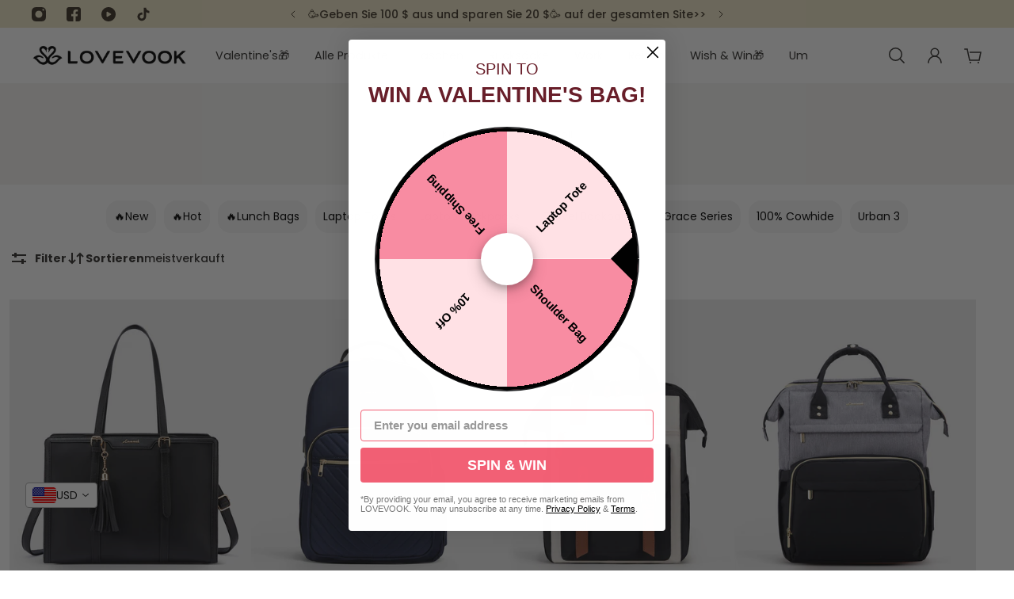

--- FILE ---
content_type: text/json
request_url: https://conf.config-security.com/model
body_size: 86
content:
{"title":"recommendation AI model (keras)","structure":"release_id=0x65:33:74:6b:59:75:4d:4e:43:5f:63:4f:72:79:6d:20:30:2b:3a:38:5f:38:71:33:79:7a:46:53:5b;keras;8j97f9vk9azi4sxsi8qgvyyffolxlpcznpnc5k2dqkap0ixvrukaloykvluiekbzi3gqht7i","weights":"../weights/6533746b.h5","biases":"../biases/6533746b.h5"}

--- FILE ---
content_type: text/javascript
request_url: https://cdn-sf.vitals.app/assets/js/m21.b156bf6c5bbc77b72d69.chunk.bundle.js
body_size: 39721
content:
(window.webpackChunkvitalsLibrary=window.webpackChunkvitalsLibrary||[]).push([[4823],{78907:(e,t,r)=>{"use strict";r.r(t);r.d(t,{default:()=>a});var i=r(35859);var n;function s(){return s=Object.assign?Object.assign.bind():function(e){for(var t=1;t<arguments.length;t++){var r=arguments[t];for(var i in r)({}).hasOwnProperty.call(r,i)&&(e[i]=r[i])}return e},s.apply(null,arguments)}const a=e=>i.createElement("svg",s({"aria-hidden":"true","data-prefix":"far","data-icon":"chevron-left",className:"chevron-left-regular_svg__svg-inline--fa chevron-left-regular_svg__fa-chevron-left chevron-left-regular_svg__fa-w-8",xmlns:"http://www.w3.org/2000/svg",viewBox:"0 0 256 512"},e),n||(n=i.createElement("path",{fill:"currentColor",d:"m231.293 473.899 19.799-19.799c4.686-4.686 4.686-12.284 0-16.971L70.393 256 251.092 74.87c4.686-4.686 4.686-12.284 0-16.971L231.293 38.1c-4.686-4.686-12.284-4.686-16.971 0L4.908 247.515c-4.686 4.686-4.686 12.284 0 16.971L214.322 473.9c4.687 4.686 12.285 4.686 16.971-.001z"})))},57124:(e,t,r)=>{"use strict";r.r(t);r.d(t,{default:()=>a});var i=r(35859);var n;function s(){return s=Object.assign?Object.assign.bind():function(e){for(var t=1;t<arguments.length;t++){var r=arguments[t];for(var i in r)({}).hasOwnProperty.call(r,i)&&(e[i]=r[i])}return e},s.apply(null,arguments)}const a=e=>i.createElement("svg",s({"aria-hidden":"true","data-prefix":"far","data-icon":"chevron-right",className:"chevron-right-regular_svg__svg-inline--fa chevron-right-regular_svg__fa-chevron-right chevron-right-regular_svg__fa-w-8",xmlns:"http://www.w3.org/2000/svg",viewBox:"0 0 256 512"},e),n||(n=i.createElement("path",{fill:"currentColor",d:"M24.707 38.101 4.908 57.899c-4.686 4.686-4.686 12.284 0 16.971L185.607 256 4.908 437.13c-4.686 4.686-4.686 12.284 0 16.971L24.707 473.9c4.686 4.686 12.284 4.686 16.971 0l209.414-209.414c4.686-4.686 4.686-12.284 0-16.971L41.678 38.101c-4.687-4.687-12.285-4.687-16.971 0z"})))},71798:(e,t,r)=>{"use strict";r.d(t,{A:()=>a});var i=r(35859);var n;function s(){return s=Object.assign?Object.assign.bind():function(e){for(var t=1;t<arguments.length;t++){var r=arguments[t];for(var i in r)({}).hasOwnProperty.call(r,i)&&(e[i]=r[i])}return e},s.apply(null,arguments)}const a=e=>i.createElement("svg",s({"aria-hidden":"true","data-prefix":"fal","data-icon":"times",className:"times-light_svg__svg-inline--fa times-light_svg__fa-times times-light_svg__fa-w-10",xmlns:"http://www.w3.org/2000/svg",viewBox:"0 0 320 512"},e),n||(n=i.createElement("path",{fill:"currentColor",d:"M193.94 256 296.5 153.44l21.15-21.15c3.12-3.12 3.12-8.19 0-11.31l-22.63-22.63c-3.12-3.12-8.19-3.12-11.31 0L160 222.06 36.29 98.34c-3.12-3.12-8.19-3.12-11.31 0L2.34 120.97c-3.12 3.12-3.12 8.19 0 11.31L126.06 256 2.34 379.71c-3.12 3.12-3.12 8.19 0 11.31l22.63 22.63c3.12 3.12 8.19 3.12 11.31 0L160 289.94 262.56 392.5l21.15 21.15c3.12 3.12 8.19 3.12 11.31 0l22.63-22.63c3.12-3.12 3.12-8.19 0-11.31L193.94 256z"})))},35284:(e,t,r)=>{"use strict";r.d(t,{A:()=>n});function i(e){var t,r,n="";if("string"==typeof e||"number"==typeof e)n+=e;else if("object"==typeof e)if(Array.isArray(e))for(t=0;t<e.length;t++)e[t]&&(r=i(e[t]))&&(n&&(n+=" "),n+=r);else for(t in e)e[t]&&(n&&(n+=" "),n+=t);return n}const n=function(){for(var e,t,r=0,n="";r<arguments.length;)(e=arguments[r++])&&(t=i(e))&&(n&&(n+=" "),n+=t);return n}},99019:(e,t,r)=>{"use strict";r.d(t,{A:()=>s});var i=r(45077);var n=r.n(i)()(!1);n.push([e.id,".vtl-mb-4{margin-bottom:4px}.vtl-mt-4{margin-bottom:4px}.vtl-ml-4{margin-bottom:4px}.vtl-mr-4{margin-bottom:4px}.vtl-mb-8{margin-bottom:8px}.vtl-mt-8{margin-bottom:8px}.vtl-ml-8{margin-bottom:8px}.vtl-mr-8{margin-bottom:8px}.vtl-mb-12{margin-bottom:12px}.vtl-mt-12{margin-bottom:12px}.vtl-ml-12{margin-bottom:12px}.vtl-mr-12{margin-bottom:12px}.vtl-mb-16{margin-bottom:16px}.vtl-mt-16{margin-bottom:16px}.vtl-ml-16{margin-bottom:16px}.vtl-mr-16{margin-bottom:16px}.vtl-mb-24{margin-bottom:24px}.vtl-mt-24{margin-bottom:24px}.vtl-ml-24{margin-bottom:24px}.vtl-mr-24{margin-bottom:24px}.vtl-mb-32{margin-bottom:32px}.vtl-mt-32{margin-bottom:32px}.vtl-ml-32{margin-bottom:32px}.vtl-mr-32{margin-bottom:32px}.vtl-mb-48{margin-bottom:48px}.vtl-mt-48{margin-bottom:48px}.vtl-ml-48{margin-bottom:48px}.vtl-mr-48{margin-bottom:48px}.vtl-mb-64{margin-bottom:64px}.vtl-mt-64{margin-bottom:64px}.vtl-ml-64{margin-bottom:64px}.vtl-mr-64{margin-bottom:64px}.vtl-mb-128{margin-bottom:128px}.vtl-mt-128{margin-bottom:128px}.vtl-ml-128{margin-bottom:128px}.vtl-mr-128{margin-bottom:128px}.vtl-mb-256{margin-bottom:256px}.vtl-mt-256{margin-bottom:256px}.vtl-ml-256{margin-bottom:256px}.vtl-mr-256{margin-bottom:256px}.vtl__animation--delayed-1{animation-delay:0.15s !important}.vtl__animation--delayed-2{animation-delay:0.3s !important}.vtl__animation--delayed-3{animation-delay:0.45s !important}.vtl__animation--delayed-4{animation-delay:0.6s !important}@keyframes vtl-fade-in{0%{opacity:0}100%{opacity:1}}@keyframes vtl-zoom-in{0%{transform:scale(0)}100%{transform:scale(1)}}@keyframes vtl-fade-in-bottom{0%{transform:translateY(100px);opacity:0}100%{transform:translateY(0);opacity:1}}@keyframes vtl-fade-in-left{0%{opacity:.2;transform:translateX(-200px)}60%{opacity:.7;transform:translateX(15px)}100%{opacity:1;transform:translateX(0)}}@keyframes vtl-pulse{0%{transform:scale(0.5);opacity:0}50%{transform:scale(1);opacity:1}100%{transform:scale(0.5);opacity:0}}.vtl-pr__btn{width:auto;box-sizing:border-box;position:relative;cursor:pointer;outline:none;-webkit-tap-highlight-color:rgba(0,0,0,0);display:inline-block;text-decoration:none;vertical-align:baseline;text-align:center;padding:0 32px;min-width:64px;line-height:36px;border:none;color:inherit;background:rgba(0,0,0,0)}.vtl-pr__btn--compact{padding:0 16px;line-height:1em}.vtl-pr__btn--stroked{border:1px solid currentColor;line-height:34px}.vtl-pr__btn--disabled{opacity:.7;pointer-events:none;cursor:default}.vtl-pr-main-widget{max-width:1200px;width:100%;clear:both;margin:4rem auto 2rem}@media(max-width: 767px){.vtl-pr-main-widget{padding:16px}}.vtl-pr-top-reviews-title,.vtl-pr-top-reviews-desc{text-align:center}.vtl-grid__row{display:flex;flex-direction:row}.vtl-grid__section{margin-bottom:32px}.vtl-pr__side-column{width:200px;flex:0 0 auto}.vtl-pr__side-column:empty{display:block}@media(min-width: 1024px){.vtl-pr__side-column{width:250px}}@media(max-width: 768px){.vtl-grid__col--hide-xs{display:none !important}}@media(max-width: 960px){.vtl-grid__col--hide-sm{display:none !important}}.vtl-pr__product-title-star-snippets:hover{cursor:pointer}.bundle-aggregated_reviews--disabled-hover .vtl-pr__product-title-star-snippets:hover{cursor:auto}.vtl-pr-top-reviews__content{padding:32px 0}",""]);const s=n},69527:(e,t,r)=>{"use strict";r.d(t,{A:()=>s});var i=r(45077);var n=r.n(i)()(!1);n.push([e.id,".vtl-drgd__file-row-wrapper:not(:last-child){border-bottom:1px dashed #efefef}.vtl-drgd__file-row{display:flex;align-items:center;font-size:14px;padding:8px 0}.vtl-drgd__error-container{color:#df3f3f;font-size:.7em}.vtl-drgd__drop-container{border:1px dashed #bab8b8;transition:border-color .1s ease-out;border-radius:4px;padding:16px;cursor:pointer;width:100%;position:relative}@media(min-width: 1024px){.vtl-drgd__drop-container:hover,.vtl-drgd__drop-container--hover{border-color:#5f5f5f}}.vtl-drgd__drop-container_wrapper{position:relative}.vtl-drgd__drop-container-message{display:flex;flex-direction:column;align-items:center;transition:color .15s ease-out}.vtl-drgd__drop-container-message button{margin-bottom:16px}.vtl-drgd__drop-container-message span{font-size:.8em}.vtl-drgd__drop-container-message:hover{cursor:pointer;color:#000}.vtl-drgd__upload-icon{opacity:.5;display:flex}.vtl-drgd__upload-icon svg{height:64px;width:64px}.vtl-drgd__file-type{font-size:.6em;padding:2px 4px;border-radius:2px;color:#3e3e3e;background:#e7e7e7;text-transform:uppercase;margin-right:8px}.vtl-drgd__file-row--invalid .vtl-drgd__file-type{background-color:#df3f3f;color:#fff}.vtl-drgd__file-size{margin:0 8px;color:#444242;font-size:.85em}.vtl-drgd__file-actions{display:flex;margin-left:auto;font-size:14px}.vtl-drgd__file-view{align-self:flex-end;order:98;display:flex;cursor:pointer;opacity:.8}.vtl-drgd__file-view:hover{opacity:1;cursor:pointer}.vtl-drgd__file-remove{align-self:flex-end;order:99;display:flex;margin-left:8px;cursor:pointer;opacity:.8}@media(min-width: 1024px){.vtl-drgd__file-remove:hover{color:#df3f3f;opacity:1;cursor:pointer}}.vtl-drgd__file-remove svg{width:1em;height:1em}.vtl-drgd__drop-input{opacity:0 !important;position:absolute;top:0;left:0;height:100%;width:100%}",""]);const s=n},22287:(e,t,r)=>{"use strict";r.d(t,{A:()=>s});var i=r(45077);var n=r.n(i)()(!1);n.push([e.id,".vtl-pr-rm *{touch-action:pan-y !important}.vtl-pr-rm__content{display:flex;flex-direction:column;align-items:center;justify-content:center}@media(min-width: 768px){.vtl-pr-rm__content-text-review{max-height:65vh}}.vtl-pr-rm__slider{display:flex;flex-direction:column;justify-content:flex-start;align-items:center;height:100vh;width:100vw;overflow:auto;border-radius:4px;position:relative;box-shadow:0 0 20px rgba(0,0,0,.25)}@media(min-width: 768px){.vtl-pr-rm__slider{height:100%;width:100%;max-width:calc(100vw - 128px)}}@media(min-width: 768px)and (orientation: portrait){.vtl-pr-rm__slider{max-height:90vh;height:100%;width:auto;overflow:hidden}}@media(max-width: 767px){.vtl-pr-rm__mobile-slider-text-review{height:100vh}}.vtl-pr-rm__slider-content{display:flex;flex-direction:column;min-height:100%;width:100%;padding-top:57px;flex:1 0 auto;background:#fff}@media(min-width: 768px){.vtl-pr-rm__slider-content{flex-direction:row;height:100%;padding-top:0}}.vtl-pr-rm__modal-header{display:flex;padding:8px 16px;align-items:center;justify-content:space-between;background:#fff;width:100%;border-bottom:1px solid #efefef;height:57px;z-index:1}.vtl-pr-rm__modal-header:empty{display:none}.vtl-pr-rm__product-image{width:40px;height:40px;flex:0 0 40px;border-radius:50%;overflow:hidden;border:1px solid #efefef}.vtl-pr-rm__product-image img{width:100%;height:100%}.vtl-pr-rm__product-title{position:relative;color:#3b3b3b;font-size:14px;overflow:hidden}.vtl-pr-rm__product-title--limited{overflow:hidden;text-overflow:ellipsis;white-space:nowrap}.vtl-pr-rm__product-title--limited a{color:inherit;text-decoration:none}.vtl-pr-rm__product-title--limited a:hover{text-decoration:underline}.vtl-pr-rm__mobile-header{width:100vw;position:fixed;top:0;left:0}.vtl-pr-rm__mobile-header .vtl-pr-rm__product-image{order:99;margin-left:8px}.vtl-pr-rm__desktop-header{border-bottom:1px solid #efefef;padding:8px 16px;position:relative;justify-content:flex-start}@media(max-width: 767px){.vtl-pr-rm__desktop-header{display:none}}.vtl-pr-rm__desktop-header .vtl-pr-rm__product-image{margin-right:8px}.vtl-pr-rm__desktop-header .vtl-pr-rm__product-title{text-align:left}.vtl-pr-rm__text-review-image{width:280px;max-height:65vh;display:flex;justify-content:center;flex-direction:column;align-items:center;flex-shrink:0;position:relative;padding:12px 20px;background:#fff}@media(max-width: 767px){.vtl-pr-rm__text-review-image{display:none}}@media(min-width: 769px){.vtl-pr-rm__text-review-image-inner{position:fixed;display:flex;flex-direction:column;align-items:center;justify-content:center;gap:8px}}.vtl-pr-rm__text-review-image-inner-wrapper{max-width:200px;max-height:280px;overflow:hidden;margin:0 40px;display:flex;justify-content:center}.vtl-pr-rm__text-review-image-inner-wrapper>img{width:100%;object-fit:contain;-webkit-user-select:none;user-select:none;border-radius:4px;border:1px solid #e5e4e4}.vtl-pr-rm__text-review-product-title{display:flex;justify-content:center;width:280px;padding:0 40px}.vtl-pr-rm__main-photo{position:relative;background:#000;display:flex;align-items:center;justify-content:center}@media(max-width: 767px){.vtl-pr-rm__main-photo{max-height:125vw}}@media(min-width: 768px){.vtl-pr-rm__main-photo{min-width:250px;min-height:350px}}.vtl-pr-rm__main-photo>img{max-width:100%;max-height:100%;border-radius:0;object-fit:contain}.vtl-pr-rm__photos{position:absolute;left:50%;transform:translateX(-50%);bottom:16px;width:100%;height:60px;display:flex;align-items:center;justify-content:center}.vtl-pr-rm__photos img{width:60px;height:60px;min-width:60px;object-fit:cover;display:block;margin:0 4px;box-shadow:-3px -3px 30px -4px rgba(255,255,255,.75);cursor:pointer;opacity:.8;border-radius:4px;border:1px solid #d1d1d1}.vtl-pr-rm__photos img.selected{border:2px solid orange;opacity:1}.vtl-pr-rm__description{display:flex;flex-direction:column;height:100%;color:#000;background-color:#fff}@media(min-width: 768px){.vtl-pr-rm__description{width:400px;overflow:hidden;flex:0 0 400px}}.vtl-pr-rm__description .vtl-pr-ri__store-response{background-color:rgba(0,0,0,0);padding:16px 0 0;border-top:1px solid #f7f7f7;margin-top:0}.vtl-pr-rm__description .vtl-pr-ri__store-response .vtl-pr-ri__sr-image{width:30px;min-width:30px;height:30px;border-radius:50%;color:#fff;display:flex;justify-content:center;align-items:center;margin-right:16px}@media(min-width: 768px){.vtl-pr-rm__description-text-review{border-left:1px solid #e5e4e4;max-height:65vh;flex:1}}.vtl-pr-rm__description-inner{padding:16px}@media(min-width: 768px){.vtl-pr-rm__description-inner{overflow:auto}.vtl-pr-rm__description-inner::-webkit-scrollbar{width:20px}.vtl-pr-rm__description-inner::-webkit-scrollbar-track{background-color:rgba(0,0,0,0)}.vtl-pr-rm__description-inner::-webkit-scrollbar-thumb{background-color:#d6dee1;border-radius:20px;border:6px solid rgba(0,0,0,0);background-clip:content-box}.vtl-pr-rm__description-inner::-webkit-scrollbar-thumb:hover{background-color:#a8bbbf}}@media(min-width: 768px){.vtl-pr-rm__description-inner-text-review{min-height:350px}}.vtl-pr-rm__review-author-wrapper{color:#222;display:flex;align-items:center;width:100%}.vtl-pr-rm__review-author-wrapper .vtl-pr-ri__uv-wrapper{margin-left:8px}.vtl-pr-rm__review-author{font-weight:bold;font-size:20px;text-overflow:ellipsis;overflow:hidden;display:block}.vtl-pr-rm__review-text-wrapper{font-size:14px}.vtl-pr-rm__review-text{margin-bottom:16px;width:100%;white-space:pre-wrap;word-break:break-word}.vtl-pr-rm__review-stars{margin-bottom:8px}.vtl-pr-rm__review-date{font-size:11px;line-height:1;color:#737373;margin-bottom:10px;text-align:left}.vtl-pr-rm__slider-arrow{position:fixed;top:calc(50% - 20px);color:#fff;cursor:pointer}.vtl-pr-rm__slider-arrow svg{height:32px;width:32px}.vtl-pr-rm__slider-arrow--prev{left:8px}.vtl-pr-rm__slider-arrow--next{right:8px}.vtl-pr-rm__close-button{height:32px;width:32px;cursor:pointer;z-index:2;color:#fff;min-width:32px}.vtl-pr-rm__close-button svg{height:28px;width:28px}@media(min-width: 768px){.vtl-pr-rm__close-button{position:fixed;top:8px;right:8px}}",""]);const s=n},62513:(e,t,r)=>{"use strict";r.d(t,{A:()=>s});var i=r(45077);var n=r.n(i)()(!1);n.push([e.id,".vtl-pr-main-widget__summary{display:flex;flex-direction:column;align-items:flex-start;padding-bottom:18px;margin-bottom:32px;border-bottom:1px solid #efefef}.vtl-pr-main-widget__summary>*:not(:last-child){margin-bottom:16px}.vtl-pr-main-widget__summary-no-reviews{font-size:25px;line-height:1}",""]);const s=n},23163:(e,t,r)=>{"use strict";r.d(t,{A:()=>s});var i=r(45077);var n=r.n(i)()(!1);n.push([e.id,".Vtl-ReviewsCarousel__Widget{overflow:hidden;display:flex;flex-direction:column;gap:24px;width:100%;max-width:100vw;direction:ltr}@media(min-width: 769px){.Vtl-ReviewsCarousel__Widget{overflow:visible;padding:0 56px;gap:40px}}.Vtl-ReviewsCarousel__Widget.wide{max-width:100%}.Vtl-ReviewsCarousel__Widget.wide .Vtl-ReviewsCarousel--ImageTextCards,.Vtl-ReviewsCarousel__Widget.wide .Vtl-ReviewsCarousel--TextOnlyCards{padding-left:16px}@media(min-width: 769px){.Vtl-ReviewsCarousel__Widget.wide .Vtl-ReviewsCarousel--ImageTextCards,.Vtl-ReviewsCarousel__Widget.wide .Vtl-ReviewsCarousel--TextOnlyCards{padding-left:0}}.Vtl-ReviewsCarousel__TitleContainer{margin:0 auto;max-width:100%;padding:0 16px}@media(min-width: 769px){.Vtl-ReviewsCarousel__TitleContainer{padding:0}}@media(max-width: 768px){.Vtl-ReviewsCarousel__TitleContainer{width:100%}}.Vtl-ReviewsCarousel__TitleContainer h2{margin:0}@media(min-width: 769px){.Vtl-ReviewsCarousel__TitleContainer--Testimonial{padding:0 48px}}.Vtl-ReviewsCarousel__Reviews{display:flex;width:100%;scroll-snap-type:x mandatory;overflow:auto;margin-bottom:10px}@media(min-width: 769px){.Vtl-ReviewsCarousel__Reviews{margin-bottom:0;overflow:visible}}.Vtl-ReviewsCarousel__ReviewContainer{position:relative;display:flex;justify-content:center;align-items:center;align-self:center;margin:0 auto;max-width:100%}@media(max-width: 768px){.Vtl-ReviewsCarousel__ReviewContainer{width:100%}}.Vtl-ReviewsCarousel__Review{height:100%;display:flex;flex-direction:column;overflow:hidden;scroll-snap-align:start;box-sizing:border-box}.Vtl-ReviewsCarousel__PreviewNotice{display:flex;align-items:center;gap:6px;padding:10px 16px;margin-bottom:12px;font-family:inherit;font-size:13px;line-height:1.5;color:#6d7175;background-color:#f6f6f7;border:1px solid #e1e3e5;border-radius:8px}@media(min-width: 769px){.Vtl-ReviewsCarousel__PreviewNotice{padding:10px 16px;margin-bottom:16px}}.Vtl-ReviewsCarousel__PreviewNoticeText{flex:1;-webkit-user-select:none;user-select:none;font-weight:inherit}.Vtl-ReviewsCarousel__PreviewNoticeClose{display:flex;align-items:center;justify-content:center;width:20px;height:20px;min-width:20px;padding:0;background:rgba(0,0,0,0);border:none;cursor:pointer;border-radius:4px;transition:background-color .2s ease;margin:0}.Vtl-ReviewsCarousel__PreviewNoticeClose:hover{background-color:rgba(0,0,0,.05)}.Vtl-ReviewsCarousel__PreviewNoticeClose:active{background-color:rgba(0,0,0,.1)}.Vtl-ReviewsCarousel__PreviewNoticeClose:focus{outline:2px solid #005bd3;outline-offset:1px}.Vtl-ReviewsCarousel__PreviewNoticeClose svg{width:12px;height:12px;fill:#6d7175}.Vtl-ReviewsCarousel__PreviewSampleLabel{background-color:rgba(0,0,0,.8);color:#fff;text-align:center;padding:8px 12px;font-size:14px;font-weight:500;line-height:1.4;border-radius:8px 8px 0 0;-webkit-user-select:none;user-select:none}.Vtl-ReviewsCarousel--PreviewNoData .Vtl-ReviewsCarousel__Review{flex:1;height:100%}.Vtl-ReviewsCarousel__ReviewImage{position:relative;width:100%;overflow:hidden}.Vtl-ReviewsCarousel__ReviewImage img{object-fit:cover;object-position:center;height:auto;width:100%;cursor:zoom-in}.Vtl-ReviewsCarousel__ReviewContent{position:relative;overflow:hidden;width:100%}.Vtl-ReviewsCarousel__ReviewBodyContainer{cursor:pointer}.Vtl-ReviewsCarousel__ReviewBodyContainer p{margin:0;word-break:break-word}.Vtl-ReviewsCarousel__ReviewInfo{overflow:hidden;display:flex;flex-direction:column;justify-content:space-between}.Vtl-ReviewsCarousel__ReviewAuthorContainer{display:inline-flex;gap:4px}.Vtl-ReviewsCarousel__ReviewBodyText{display:-webkit-box;-webkit-box-orient:vertical}.Vtl-ReviewsCarousel__ReviewName{font-weight:bold}.Vtl-ReviewsCarousel__ButtonContainer{display:none}@media(min-width: 769px){.Vtl-ReviewsCarousel__ButtonContainer{display:block;position:absolute}}.Vtl-ReviewsCarousel__ButtonContainer button{background:none;padding:0;border:none;width:48px;min-width:48px;min-height:48px;height:48px;opacity:1;cursor:pointer;box-shadow:none;margin:0}.Vtl-ReviewsCarousel__ButtonContainer button svg{fill:none;stroke:none;color:#222;width:36px;height:36px}.Vtl-ReviewsCarousel__ButtonContainer button:hover{background:none}.Vtl-ReviewsCarousel__ButtonContainer--lightBtn button svg{color:#868686}.Vtl-ReviewsCarousel__ButtonContainer--left{right:100%}.Vtl-ReviewsCarousel__ButtonContainer--right{left:100%}.Vtl-ReviewsCarousel__ButtonContainer.disabled{opacity:.4;cursor:default}.Vtl-ReviewsCarousel__ButtonContainer--legacyBtnStyle button{width:40px;height:80px;border:1px solid #dadada;padding:0;background-color:#fff;background-repeat:no-repeat;background-position:center;opacity:.8;border-radius:4px}.Vtl-ReviewsCarousel__ButtonContainer--legacyBtnStyle button svg{font-size:18px;width:1em;height:1em;color:#222}.Vtl-ReviewsCarousel__ButtonContainer--legacyBtnStyle.disabled{opacity:.4;cursor:default}.Vtl-ReviewsCarousel--ImageTextCards{width:100%}.Vtl-ReviewsCarousel--ImageTextCards .Vtl-ReviewsCarousel__Wrapper{margin-bottom:8px;padding:0 16px 8px 0;flex:0 0 66.6666666667%}@media(max-width: 1023px){.Vtl-ReviewsCarousel--ImageTextCards .Vtl-ReviewsCarousel__Wrapper{padding:0 8px 8px}}@media(min-width: 1024px){.Vtl-ReviewsCarousel--ImageTextCards .Vtl-ReviewsCarousel__Wrapper{padding:6px 8px;margin-bottom:0;flex:0 0 calc(100%/var(--vtl-prc-columns-number, 3))}}@media(min-width: 768px)and (max-width: 1023px){.Vtl-ReviewsCarousel--ImageTextCards .Vtl-ReviewsCarousel__Wrapper{flex:0 0 50%}}.Vtl-ReviewsCarousel--ImageTextCards .Vtl-ReviewsCarousel__ReviewInfo{gap:12px}@media(min-width: 769px){.Vtl-ReviewsCarousel--ImageTextCards .Vtl-ReviewsCarousel__ReviewInfo{gap:2px}}@media(min-width: 769px){.Vtl-ReviewsCarousel--ImageTextCards .Vtl-ReviewsCarousel__ReviewStars{padding:0 18px 18px}}@media(min-width: 769px){.Vtl-ReviewsCarousel--ImageTextCards .Vtl-ReviewsCarousel__ReviewBody{padding:0 18px}}@media(min-width: 769px){.Vtl-ReviewsCarousel--ImageTextCards .Vtl-ReviewsCarousel__ReviewAuthorContainer{padding:0 18px}}.Vtl-ReviewsCarousel--ImageTextCards .Vtl-ReviewsCarousel__ReviewBodyContainer{padding:16px;gap:18px}@media(min-width: 769px){.Vtl-ReviewsCarousel--ImageTextCards .Vtl-ReviewsCarousel__ReviewBodyContainer{padding:4%}}.Vtl-ReviewsCarousel--ImageTextCards .Vtl-ReviewsCarousel__ReviewBodyContainer p{line-height:1.6}.Vtl-ReviewsCarousel--TextOnlyCards{width:100%}.Vtl-ReviewsCarousel--TextOnlyCards .Vtl-ReviewsCarousel__Wrapper{margin-bottom:8px;flex:0 0 66.6666666667%;padding:0 16px 8px 0}@media(min-width: 1024px){.Vtl-ReviewsCarousel--TextOnlyCards .Vtl-ReviewsCarousel__Wrapper{margin-bottom:0;padding:6px 8px;flex:0 0 calc(100%/var(--vtl-prc-columns-number, 3))}}@media(min-width: 768px)and (max-width: 1023px){.Vtl-ReviewsCarousel--TextOnlyCards .Vtl-ReviewsCarousel__Wrapper{flex:0 0 50%}}@media(min-width: 769px){.Vtl-ReviewsCarousel--TextOnlyCards .Vtl-ReviewsCarousel__ReviewStars{padding:18px}}.Vtl-ReviewsCarousel--TextOnlyCards .Vtl-ReviewsCarousel__ReviewInfo{gap:18px;height:100%}@media(min-width: 769px){.Vtl-ReviewsCarousel--TextOnlyCards .Vtl-ReviewsCarousel__ReviewInfo{gap:0}}.Vtl-ReviewsCarousel--TextOnlyCards .Vtl-ReviewsCarousel__ReviewAuthorContainer{gap:8px}@media(min-width: 769px){.Vtl-ReviewsCarousel--TextOnlyCards .Vtl-ReviewsCarousel__ReviewAuthorContainer{padding:8px 18px 18px}}.Vtl-ReviewsCarousel--TextOnlyCards .Vtl-ReviewsCarousel__ReviewAuthorContainer .vtl-pr-ri__uv-wrapper{align-items:flex-start;margin-top:4px}.Vtl-ReviewsCarousel--TextOnlyCards .Vtl-ReviewsCarousel__ReviewBodyContainer{flex-direction:column-reverse;justify-content:space-between;height:100%;padding:24px 16px;gap:8px;display:flex}.Vtl-ReviewsCarousel--TextOnlyCards .Vtl-ReviewsCarousel__ReviewBodyContainer p{line-height:1.6;overflow:hidden}@media(min-width: 769px){.Vtl-ReviewsCarousel--TextOnlyCards .Vtl-ReviewsCarousel__ReviewBodyContainer{padding:4%;gap:0}}.Vtl-ReviewsCarousel--TextOnlyCards .Vtl-ReviewsCarousel__ReviewBody{height:100%;display:flex;align-items:center}@media(min-width: 769px){.Vtl-ReviewsCarousel--TextOnlyCards .Vtl-ReviewsCarousel__ReviewBody{padding:0 18px}}.Vtl-ReviewsCarousel--Testimonial{width:100%}.Vtl-ReviewsCarousel--Testimonial .Vtl-ReviewsCarousel__PreviewSampleLabel{width:-moz-fit-content;width:fit-content;border-radius:8px;margin:0 0 16px}.Vtl-ReviewsCarousel--Testimonial .Vtl-ReviewsCarousel__Wrapper{flex:0 0 100%}.Vtl-ReviewsCarousel--Testimonial.Vtl-ReviewsCarousel--PreviewNoData .Vtl-ReviewsCarousel__Wrapper{align-items:flex-start}.Vtl-ReviewsCarousel--Testimonial .Vtl-ReviewsCarousel__Review{flex:1 1 100%;min-width:100%;padding:0 16px;border:none;box-shadow:none;background-color:rgba(0,0,0,0);color:inherit;margin-bottom:32px;width:100%}@media(min-width: 769px){.Vtl-ReviewsCarousel--Testimonial .Vtl-ReviewsCarousel__Review{padding:0 48px;margin-bottom:0}}.Vtl-ReviewsCarousel--Testimonial .Vtl-ReviewsCarousel__ReviewAuthorContainer{gap:8px}.Vtl-ReviewsCarousel--Testimonial .Vtl-ReviewsCarousel__ReviewAuthorContainer .vtl-pr-ri__uv-icon{font-size:20px}.Vtl-ReviewsCarousel--Testimonial .Vtl-ReviewsCarousel__ReviewInfo{gap:24px}@media(min-width: 769px){.Vtl-ReviewsCarousel--Testimonial .Vtl-ReviewsCarousel__ReviewInfo{gap:40px}}.Vtl-ReviewsCarousel--Testimonial .Vtl-ReviewsCarousel__ReviewName{line-height:1.3}.Vtl-ReviewsCarousel--Testimonial .Vtl-ReviewsCarousel__ReviewBodyContainer{display:flex;flex-direction:column-reverse;justify-content:center;padding:12px;gap:24px}@media(min-width: 769px){.Vtl-ReviewsCarousel--Testimonial .Vtl-ReviewsCarousel__ReviewBodyContainer{padding:0;gap:40px}}.Vtl-ReviewsCarousel--Testimonial .Vtl-ReviewsCarousel__ReviewBody{width:100%;line-height:1.3}.shopify-app-block[data-block-handle=reviews-carousel]{width:100%}",""]);const s=n},85788:(e,t,r)=>{"use strict";r.d(t,{A:()=>s});var i=r(45077);var n=r.n(i)()(!1);n.push([e.id,".vtl-pr__actions-holder{padding:32px 0;text-align:center;position:relative}.vtl-pr__actions-holder .vtl-pr-mw__show-more-spinner{position:absolute;top:0;left:0;width:100%;height:100%;display:flex;justify-content:center;align-items:center}.vtl-pr-stats__filter-results{margin-bottom:16px;padding:8px 16px;border:1px solid #eaeaea;border-radius:4px;background-color:#fbfbfb;font-size:14px}.vtl-grid__form-holder{margin-bottom:32px}#bundle-product_reviews{clear:both}.vtl-pr--compact-layout .vtl-grid__form-holder .vtl-pr__side-column{display:none}.vtl-pr__preview-notice{display:flex;align-items:center;gap:6px;padding:10px 16px;margin-bottom:12px;font-family:inherit;font-size:13px;line-height:1.5;color:#6d7175;background-color:#f6f6f7;border:1px solid #e1e3e5;border-radius:8px}.vtl-pr__preview-notice-text{flex:1;-webkit-user-select:none;user-select:none;font-weight:inherit}.vtl-pr__preview-notice-close{display:inline-flex;align-items:center;justify-content:center;padding:0;margin:0;background:rgba(0,0,0,0) !important;border:none;cursor:pointer;flex-shrink:0;transition:opacity .2s;width:auto !important;height:auto !important;border-radius:0 !important}.vtl-pr__preview-notice-close svg{fill:#5c5c5c !important;width:16px;height:16px}.vtl-pr__sample-label{background-color:rgba(0,0,0,.8);color:#fff;text-align:center;padding:8px 12px;font-size:14px;font-weight:500;line-height:1.4;border-radius:8px 8px 0 0;-webkit-user-select:none;user-select:none;margin-bottom:-8px;position:relative;z-index:1}",""]);const s=n},59483:(e,t,r)=>{"use strict";r.d(t,{A:()=>s});var i=r(45077);var n=r.n(i)()(!1);n.push([e.id,".vtl-pr-header{display:flex;flex-direction:column;align-items:center;justify-content:center;margin-bottom:32px}.vtl-pr--loose-layout .vtl-pr-header{flex-direction:row}.vtl-pr-stats,.vtl-pr-reviews__write,.vtl-pr-totals{margin-bottom:16px}@media(min-width: 768px){.vtl-pr-stats,.vtl-pr-reviews__write,.vtl-pr-totals{margin-bottom:0}}.vtl-pr-stats--no-reviews{text-align:center}",""]);const s=n},68853:(e,t,r)=>{"use strict";r.d(t,{A:()=>s});var i=r(45077);var n=r.n(i)()(!1);n.push([e.id,".vtl-pr-stats{flex-grow:1;padding:0 12px}.vtl-pr-stats__bar-holder{display:flex;flex-direction:column}.vtl-pr-stats__bar-holder--active-bar .vtl-pr-stats__bar-item,.vtl-pr-stats__bar-holder:hover .vtl-pr-stats__bar-item{opacity:.5}.vtl-pr-stats__bar-holder--active-bar .vtl-pr-stats__bar-item--active,.vtl-pr-stats__bar-holder--active-bar .vtl-pr-stats__bar-item:hover,.vtl-pr-stats__bar-holder:hover .vtl-pr-stats__bar-item--active,.vtl-pr-stats__bar-holder:hover .vtl-pr-stats__bar-item:hover{cursor:pointer;opacity:1}.vtl-pr-stats__bar-item{display:flex;line-height:1;padding:2px 0;transition:all .1s ease-out}.vtl-pr-stats__bar-item--active,.vtl-pr-stats__bar-item:hover{cursor:pointer;opacity:1}.vtl-pr-stats__bar-item--disabled{pointer-events:none}.vtl-pr-stats__bar-item--disabled .vtl-pr-stats__bar-stars,.vtl-pr-stats__bar-item--disabled .vtl-pr-stats__progress{opacity:.55}.vtl-pr-stats__bar-stars{font-size:16px;font-weight:600;width:30px;display:flex;align-items:center}.vtl-pr-stats__bar-stars>span{width:10px;display:inline-block;margin-right:4px;text-align:center}.vtl-pr-stats__progress{flex:1;justify-content:center;align-items:center;display:flex;margin:0 10px}.vtl-pr-stats .progress-bar__element{height:10px;border-radius:13px}.vtl-pr-stats .progress-bar__bg{width:100%;background:#ddd;overflow:hidden}.vtl-pr-stats .progress-bar__inner{display:block;background:#1dc2af}.vtl-pr-stats__percent{font-size:14px;font-weight:500;width:35px}.vtl-pr-stats__percent span{font-weight:400;font-size:.8em;margin-left:4px}.vtl-pr--compact-layout .vtl-pr-stats{width:100%}",""]);const s=n},55725:(e,t,r)=>{"use strict";r.d(t,{A:()=>s});var i=r(45077);var n=r.n(i)()(!1);n.push([e.id,".vtl-pr-totals{flex-grow:0;text-align:center;line-height:1}.vtl-pr-totals__score{font-size:32px;font-weight:700;margin-bottom:8px;display:block}.vtl-pr-totals__stars{margin:0 auto 8px;position:relative;display:flex;justify-content:center}.vtl-pr-totals__reviews{font-size:.9em;font-weight:400}",""]);const s=n},46388:(e,t,r)=>{"use strict";r.d(t,{A:()=>s});var i=r(45077);var n=r.n(i)()(!1);n.push([e.id,".vtl-pr-reviews__write{flex-grow:0;display:flex;flex-direction:column;justify-content:center;align-items:center}.vtl-pr-reviews__write>span{line-height:1}.vtl-pr-reviews__write .vtl-pr__btn{color:#fff}.vtl-pr-reviews__write .vtl-pr-totals__stars{margin:8px 0}.vtl-pr--compact-layout .vtl-pr-reviews__write>span,.vtl-pr--compact-layout .vtl-pr-reviews__write .vtl-pr-totals__stars{display:none}",""]);const s=n},91455:(e,t,r)=>{"use strict";r.d(t,{A:()=>s});var i=r(45077);var n=r.n(i)()(!1);n.push([e.id,".vtl-pr-rpm__content{background:#fff;overflow:auto;height:100%}@media(max-width: 767px){.vtl-pr-rpm__content{padding-top:65px;height:calc(100% - 65px)}}@media(max-height: 645px){.vtl-pr-rpm__content{height:100vh}}.vtl-pr-rpm__content .vtl-pr-wf{padding:8px 16px}@media(min-width: 768px){.vtl-pr-rpm__content{max-width:90vw;max-height:90vh;border-radius:4px;min-width:450px}}.vtl-pr-rpm__modal-header{display:flex;font-size:14px;line-height:14px;align-items:center;padding:8px 16px;border-bottom:1px solid #efefef}@media(max-width: 767px){.vtl-pr-rpm__modal-header{justify-content:space-between;position:absolute;z-index:2;background-color:#fff;top:0;left:0;width:100%}}.vtl-pr-rpm__mobile-header .vtl-pr-rpm__product-title{text-align:right}.vtl-pr-rpm__mobile-header .vtl-pr-rpm__product-image{order:99;margin-left:8px}.vtl-pr-rpm__product-image{width:40px;height:40px;border-radius:50%;overflow:hidden;border:1px solid #efefef;margin-right:8px;flex:0 0 auto;display:flex;justify-content:center;align-items:center;align-content:center}.vtl-pr-rpm__product-image img{max-width:100%}.vtl-pr-rpm__product-title{position:relative;color:#3b3b3b;font-size:14px;line-height:var(--vtl-line-height-140);overflow:hidden}.vtl-pr-rpm__product-title--limited{overflow:hidden;max-height:2em;line-height:1em;text-overflow:ellipsis;white-space:nowrap}.vtl-pr-rpm__close-btn{padding:8px}.vtl-pr-rpm__close-btn:hover{cursor:pointer}.vtl-pr-rpm__close-button{height:32px;width:32px;cursor:pointer;z-index:2;color:#fff}.vtl-pr-rpm__close-button svg{height:28px;width:28px}@media(min-width: 768px){.vtl-pr-rpm__close-button{position:fixed;top:8px;right:8px}}",""]);const s=n},3318:(e,t,r)=>{"use strict";r.d(t,{A:()=>s});var i=r(45077);var n=r.n(i)()(!1);n.push([e.id,".Vtl-ReviewsBadge__Widget{width:100%;container:widget-container/inline-size;display:flex;justify-content:center}.Vtl-ReviewsBadge{display:flex;justify-content:center;flex-direction:column;container:reviews-badge;container-type:normal;gap:8px;width:100%;min-width:max-content}@container widget-container (width > 100px){.Vtl-ReviewsBadge{container-type:inline-size}}.Vtl-ReviewsBadge__Score{grid-area:score;padding:8px;border-radius:4px;font-family:inherit;font-size:24px;font-style:normal;font-weight:800;line-height:1.4;height:-moz-fit-content;height:fit-content;width:-moz-fit-content;width:fit-content;margin:0;align-self:center;justify-self:center}@container reviews-badge (width >= 260px){.Vtl-ReviewsBadge__Score--Horizontal{justify-self:end}}.Vtl-ReviewsBadge__Score--Light{background-color:#222;color:#fff}.Vtl-ReviewsBadge__Score--Dark{background-color:#fff;color:#222}.Vtl-ReviewsBadge__Stars{grid-area:stars;align-self:center}.Vtl-ReviewsBadge__Rating{grid-area:rating;align-self:center;text-align:center;font-family:inherit;font-size:16px;font-style:normal;font-weight:inherit;line-height:1.4;margin:0;display:-webkit-box;-webkit-box-orient:vertical;overflow:hidden;text-overflow:ellipsis;-webkit-line-clamp:2;max-width:120px}@container reviews-badge (width >= 280px){.Vtl-ReviewsBadge__Rating--Vertical{max-width:180px}}@container reviews-badge (width >= 500px){.Vtl-ReviewsBadge__Rating--Vertical{max-width:220px;text-align:start;-webkit-line-clamp:2}}@container reviews-badge (width >= 260px){.Vtl-ReviewsBadge__Rating--Horizontal{max-width:200px;text-align:start}}@container reviews-badge (width >= 500px){.Vtl-ReviewsBadge__Rating--Horizontal{max-width:none;-webkit-line-clamp:1}}.Vtl-ReviewsBadge__Rating--Light{color:#222}.Vtl-ReviewsBadge__Rating--Dark{color:#fff}.Vtl-ReviewsBadge__Rating.compact{display:none}.Vtl-ReviewsBadge__Container{display:grid;width:-moz-fit-content;width:fit-content;grid-template-areas:\"score\" \"stars\" \"rating\";gap:8px 12px;justify-items:center;justify-content:center;align-items:center}@container reviews-badge (width >= 280px){.Vtl-ReviewsBadge__Container--Vertical{grid-template-areas:\"score stars\" \"rating rating\"}}@container reviews-badge (width >= 500px){.Vtl-ReviewsBadge__Container--Vertical{grid-template-areas:\"score stars\" \"score rating\";justify-items:start}}.Vtl-ReviewsBadge__Container--Vertical.compact{grid-template-areas:\"score\" \"stars\"}@container reviews-badge (width >= 280px){.Vtl-ReviewsBadge__Container--Vertical.compact{grid-template-areas:\"score stars\"}}.Vtl-ReviewsBadge__Container--Horizontal{width:100%}@container reviews-badge (width >= 260px){.Vtl-ReviewsBadge__Container--Horizontal{justify-items:start;grid-template-areas:\"score stars\" \"score rating\"}}@container reviews-badge (width >= 400px){.Vtl-ReviewsBadge__Container--Horizontal{grid-template-areas:\"score stars rating\";justify-items:start;width:-moz-fit-content;width:fit-content;align-self:center}}.Vtl-ReviewsBadge__Container--Horizontal.compact{grid-template-areas:\"score\" \"stars\"}@container reviews-badge (width >= 260px){.Vtl-ReviewsBadge__Container--Horizontal.compact{grid-template-areas:\"score stars\"}}.Vtl-ReviewsBadge__Container--Custom{border-width:1px;border-style:solid;padding:16px}.Vtl-ReviewsBadge__Container--Custom.borderless{border:none}.Vtl-ReviewsBadge__Container--Custom.transparent{background-color:rgba(0,0,0,0)}.Vtl-ReviewsBadge__Container--Custom.borderless.transparent{padding:0}.Vtl-ReviewsBadge__Container--Light{border:1px solid #aeaeae;padding:16px}.Vtl-ReviewsBadge__Container--Dark{border:1px solid #aeaeae;padding:16px}.Vtl-ReviewsBadge__TotalReviews{font-weight:600}.Vtl-ReviewsBadge__Branding{display:flex;text-decoration:none;flex-direction:column;gap:2px;cursor:pointer;white-space:nowrap}@container reviews-badge (width >= 280px){.Vtl-ReviewsBadge__Branding--Vertical{flex-direction:row}}.Vtl-ReviewsBadge__Branding--Horizontal{align-self:center}@container reviews-badge (width >= 260px){.Vtl-ReviewsBadge__Branding--Horizontal{flex-direction:row}}.Vtl-ReviewsBadge__Logo{display:flex;align-items:center;justify-content:center}.Vtl-ReviewsBadge__Logo--Custom{border-radius:20px;background:rgba(255,255,255,.3)}.Vtl-ReviewsBadge__Logo--Custom svg{fill:#161235}.Vtl-ReviewsBadge__Logo--Light svg{fill:#161235}.Vtl-ReviewsBadge__Logo--Dark svg{fill:#fff}.Vtl-ReviewsBadge__Info{color:#727272;font-family:inherit;font-size:14px;font-style:normal;font-weight:400;line-height:140%}.shopify-app-block[data-block-handle=all-reviews-badge]{width:100%}",""]);const s=n},97751:(e,t,r)=>{"use strict";r.d(t,{A:()=>s});var i=r(45077);var n=r.n(i)()(!1);n.push([e.id,".vtl-pr-ri__store-response{background-color:#f7f7f7;padding:16px;display:flex}.vtl-pr-ri__sr-image{height:35px;width:35px;min-width:35px;border-radius:50%;display:flex;justify-content:center;align-items:center;margin-right:16px;font-size:15px}.vtl-pr-ri__sr-image svg{height:1em;width:1em}.vtl-pr-ri__sr-owner{font-weight:600;display:block;margin-bottom:4px}.vtl-pr-ri__sr-message{white-space:pre-wrap;word-break:break-word}",""]);const s=n},63343:(e,t,r)=>{"use strict";r.d(t,{A:()=>s});var i=r(45077);var n=r.n(i)()(!1);n.push([e.id,".vtl-pr-ri__uv-wrapper{display:flex;align-items:center;line-height:1}.vtl-pr-ri__uv-icon{margin-right:4px;display:flex;align-items:center;font-size:15px}.vtl-pr-ri__uv-icon svg{height:1em;width:1em}.vtl-pr-ri__uv-text{font-size:12px}",""]);const s=n},89426:(e,t,r)=>{"use strict";r.d(t,{A:()=>s});var i=r(45077);var n=r.n(i)()(!1);n.push([e.id,".vtl-pr-wf{padding:8px;margin:0 auto;position:relative;width:100%}.vtl-pr-wf--loading{opacity:.3;pointer-events:none}.vtl-pr-wf__title{font-style:normal;font-weight:bold;font-size:20px;line-height:23px;margin-top:0;margin-bottom:1em}.vtl-pr-wf__success-msg{text-align:center;font-size:18px}.vtl-pr-wf__label{font-style:normal;font-weight:normal;font-size:14px;line-height:20px;display:block;margin-bottom:8px}.vtl-pr-wf__input{padding:8px 12px;width:100%;background:rgba(0,0,0,0);border-radius:4px;box-sizing:border-box;border:1px solid #cecece;box-shadow:none;outline:none}.vtl-pr-wf__errors{color:red}.vtl-pr-wf__form-control--invalid .vtl-pr-wf__label{color:red}.vtl-pr-wf__form-control--invalid input{border-color:red}.vtl-pr-wf__form-control{margin-bottom:16px}.vtl-pr-wf__form-control .vtl-pr-stars-snippet{font-size:20px}@media(max-width: 767px){.vtl-pr-wf__actions{display:flex;align-items:center;justify-content:center;flex-direction:column}}.vtl-pr-wf__submit-btn{margin-bottom:16px}@media(min-width: 768px){.vtl-pr-wf__submit-btn{margin-right:16px;margin-bottom:0}}.vtl-pr-wf__loader{position:absolute;top:0;left:0;width:100%;height:100%;display:flex;align-items:center;justify-content:center;flex-direction:column;z-index:99}.vtl-pr-wf__loader-stars{display:flex}",""]);const s=n},86879:(e,t,r)=>{"use strict";r.d(t,{A:()=>s});var i=r(45077);var n=r.n(i)()(!1);n.push([e.id,".vtl-pr-review-card{padding:0;box-sizing:border-box}.vtl-pr-review-card--clickable{cursor:pointer}.vtl-pr-review-card__content{padding:0;box-shadow:1px 1px 5px #464646;width:100%;position:relative;display:inline-block;height:auto;break-inside:avoid;page-break-inside:avoid;border-radius:4px;font-size:14px;line-height:1.4;transition:transform .1s ease-in,box-shadow .1s}@media(min-width: 1024px){.vtl-pr-review-card__content:hover{transform:scale(1.025)}}.vtl-pr-review-card__main-photo-holder{background:#f7f7f7;margin:0 auto;border-top-left-radius:4px;border-top-right-radius:4px;display:flex;align-items:center;justify-content:center;overflow:hidden;position:relative}.vtl-pr-review-card__main-photo-holder>div{z-index:0;width:100%;text-align:center}.vtl-pr-review-card__main-photo-holder img{width:100%;display:block}.vtl-pr-review-card__main-photo{cursor:zoom-in;max-width:100%;max-height:100%}.vtl-pr-review-card__details{display:flex;flex-direction:column;align-items:flex-start;padding:10px}.vtl-pr-review-card__review-author-wrapper{color:#222;display:flex;align-items:center;width:100%}.vtl-pr-review-card__review-author-wrapper .vtl-pr-review-card__review-author{font-weight:600;font-size:16px;line-height:var(--vtl-line-height-140);text-overflow:ellipsis;overflow:hidden;display:block}.vtl-pr-review-card__review-author-wrapper .vtl-pr-ri__uv-wrapper{margin-left:8px}.vtl-pr-review-card__stars-snippet{margin-bottom:10px}.vtl-pr-review-card__review-date{font-size:11px;line-height:1;color:#737373;text-align:left;margin-bottom:10px}.vtl-pr-review-card__review-text{width:100%;font-size:14px;line-height:19px;text-align:left;white-space:pre-wrap;word-break:break-word}.vtl-pr-review-card__photos-count{background:rgba(255,255,255,.5);position:absolute;right:10px;top:10px;color:#333;border-radius:3px;padding:3px 6px;font-size:12px;line-height:1;display:flex;align-items:center;box-shadow:2px 2px 6px rgba(0,0,0,.2)}.vtl-pr-review-card__photos-count svg{margin-left:4px;fill:#333;width:15px;height:15px}.vtl-pr__sample-label+.vtl-pr-review-card{margin-top:0}",""]);const s=n},38916:(e,t,r)=>{"use strict";r.d(t,{A:()=>s});var i=r(45077);var n=r.n(i)()(!1);n.push([e.id,".vtl-pr-main-widget__cards{margin:0 auto}.shopify-app-block[data-block-handle=product-reviews]{width:100%}.shopify-app-block[data-block-handle=featured-reviews],.shopify-app-block[id*=featured_reviews]{width:100%}",""]);const s=n},36849:(e,t,r)=>{"use strict";r.d(t,{A:()=>s});var i=r(45077);var n=r.n(i)()(!1);n.push([e.id,".vtl-pr-rli__review-images{display:flex;height:100%}.vtl-pr-rli__review-images--loose .vtl-pr-rli__review-main-image{flex:1;height:auto;width:auto}.vtl-pr-rli__review-images--loose .vtl-pr-rli__review-other-images{flex-direction:column}.vtl-pr-rli__review-images--loose .vtl-pr-rli__review-image-holder{margin-bottom:8px}.vtl-pr-rli__review-images--loose .vtl-pr-rli__review-no-image{margin:0 auto}.vtl-pr-rli__review-images--loose .vtl-pr-rli__review-no-image svg{width:80px;height:80px}.vtl-pr-rli__review-main-image{border-radius:4px;overflow:hidden;display:flex;justify-content:center;align-items:center;background:#f7f7f7;cursor:pointer;max-height:160px;height:50px;width:50px}.vtl-pr-rli__review-main-image img{min-width:100%;min-height:100%}.vtl-pr-rli__review-other-images{display:flex;justify-content:flex-start}.vtl-pr-rli__review-image-holder{background:#f7f7f7;width:45px;height:45px;flex:0 0 auto;display:flex;flex-direction:column;justify-content:center;align-items:center;font-size:10px;color:#bababa;border-radius:4px;text-align:center;overflow:hidden;opacity:.8;margin-left:8px}.vtl-pr-rli__review-image-holder--noninteractive{opacity:1}.vtl-pr-rli__review-image-holder img{width:100%;height:100%}.vtl-pr-rli__review-image-holder:hover{cursor:pointer;opacity:1}.vtl-pr-rli__review-no-image{background:#f7f7f7;border-radius:4px;display:flex;justify-content:center;align-items:center;padding:16px;font-size:24px}.vtl-pr-rli__review-no-image svg{color:#cecece;width:1em;height:1em}.vtl-pr-rli.__review-more-images svg{font-size:24px;width:1em;height:1em}",""]);const s=n},84479:(e,t,r)=>{"use strict";r.d(t,{A:()=>s});var i=r(45077);var n=r.n(i)()(!1);n.push([e.id,".vtl-pr-ri__wrapper{padding:24px 0;display:flex}.vtl-pr-ri__wrapper:not(:last-child){border-bottom:1px solid #eaeaea}.vtl-pr-ri__wrapper--inner-compact .vtl-pr-ri__images{padding:0}.vtl-pr-ri__wrapper--clickable{cursor:pointer}.vtl-pr-ri__user{padding:0 12px;display:flex;flex-direction:column;align-items:center}.vtl-pr-ri__user-image-wrapper{border-radius:50%;overflow:hidden;line-height:0;height:50px;width:50px;min-width:50px;display:flex;justify-content:center;align-items:center}.vtl-pr-ri__user-image-wrapper span{font-size:18px;text-transform:uppercase}.vtl-pr-ri__user-info{display:flex;flex-direction:column;align-items:center;padding-top:8px}.vtl-pr-ri__user-name{font-size:14px;line-height:14px;font-weight:600}.vtl-pr-ri__review{flex:1;width:100%;padding:0 12px}.vtl-pr-ri__review-info{display:flex;align-items:center;margin-bottom:8px;line-height:14px}.vtl-pr-ri__bullet{display:inline-block;height:4px;width:4px;background:#cecece;border-radius:50%;margin:0 8px}.vtl-pr-ri__date{font-size:.7em}.vtl-pr-ri__message-wrapper>:not(:last-child){margin-bottom:8px}.vtl-pr-ri__uv-text{font-size:12px}.vtl-pr-ri__images{padding:0 8px}.vtl-pr-ri__sample-text{background-color:rgba(0,0,0,.8);color:#fff;padding:4px 8px;font-size:11px;font-weight:500;border-radius:4px;-webkit-user-select:none;user-select:none}.vtl-pr--compact-layout .vtl-pr-ri__wrapper{flex-direction:column}.vtl-pr--compact-layout .vtl-pr-ri__user{flex-direction:row;margin-bottom:16px;width:100%}.vtl-pr--compact-layout .vtl-pr-ri__user-info{padding:0;margin-left:8px}.vtl-pr--compact-layout .vtl-pr-ri__user-name{display:flex;align-items:center}.vtl-pr--compact-layout .vtl-pr-ri__user-info{align-items:flex-start}.vtl-pr--compact-layout .vtl-pr-ri__uv-wrapper--compact{margin-left:8px}",""]);const s=n},50187:(e,t,r)=>{"use strict";r.d(t,{A:()=>s});var i=r(45077);var n=r.n(i)()(!1);n.push([e.id,".Vtl-CloseButton{background:rgba(0,0,0,.48);width:40px;height:40px;border-radius:25px;display:flex;align-items:center;justify-content:center;margin:0;padding:0;border:0;cursor:pointer}.Vtl-CloseButton svg{width:16px;height:16px;fill:#fff}.Vtl-CloseButton:hover{background:rgba(0,0,0,.6)}",""]);const s=n},47075:(e,t,r)=>{"use strict";r.d(t,{A:()=>s});var i=r(45077);var n=r.n(i)()(!1);n.push([e.id,".Vtl-Spinner{display:block !important;border-radius:50%;width:1em;height:1em;transform:translateZ(0);animation:vtl-spinner-rotate 1.1s infinite linear;margin:0 auto;border:.1em solid rgba(0,0,0,.2);border-left:.1em solid #000}@keyframes vtl-spinner-rotate{0%{transform:rotate(0deg)}100%{transform:rotate(360deg)}}@keyframes vtl-spinner-rotate{0%{transform:rotate(0deg)}100%{transform:rotate(360deg)}}",""]);const s=n},18098:function(e){e.exports=function(){"use strict";var e=1e3,t=6e4,r=36e5,i="millisecond",n="second",s="minute",a="hour",o="day",l="week",c="month",d="quarter",v="year",p="date",u="Invalid Date",m=/^(\d{4})[-/]?(\d{1,2})?[-/]?(\d{0,2})[Tt\s]*(\d{1,2})?:?(\d{1,2})?:?(\d{1,2})?[.:]?(\d+)?$/,h=/\[([^\]]+)]|Y{1,4}|M{1,4}|D{1,2}|d{1,4}|H{1,2}|h{1,2}|a|A|m{1,2}|s{1,2}|Z{1,2}|SSS/g,g={name:"en",weekdays:"Sunday_Monday_Tuesday_Wednesday_Thursday_Friday_Saturday".split("_"),months:"January_February_March_April_May_June_July_August_September_October_November_December".split("_"),ordinal:function(e){var t=["th","st","nd","rd"],r=e%100;return"["+e+(t[(r-20)%10]||t[r]||t[0])+"]"}},f=function(e,t,r){var i=String(e);return!i||i.length>=t?e:""+Array(t+1-i.length).join(r)+e},w={s:f,z:function(e){var t=-e.utcOffset(),r=Math.abs(t),i=Math.floor(r/60),n=r%60;return(t<=0?"+":"-")+f(i,2,"0")+":"+f(n,2,"0")},m:function e(t,r){if(t.date()<r.date())return-e(r,t);var i=12*(r.year()-t.year())+(r.month()-t.month()),n=t.clone().add(i,c),s=r-n<0,a=t.clone().add(i+(s?-1:1),c);return+(-(i+(r-n)/(s?n-a:a-n))||0)},a:function(e){return e<0?Math.ceil(e)||0:Math.floor(e)},p:function(e){return{M:c,y:v,w:l,d:o,D:p,h:a,m:s,s:n,ms:i,Q:d}[e]||String(e||"").toLowerCase().replace(/s$/,"")},u:function(e){return void 0===e}},_="en",b={};b[_]=g;var x=function(e){return e instanceof Y},y=function e(t,r,i){var n;if(!t)return _;if("string"==typeof t){var s=t.toLowerCase();b[s]&&(n=s),r&&(b[s]=r,n=s);var a=t.split("-");if(!n&&a.length>1)return e(a[0])}else{var o=t.name;b[o]=t,n=o}return!i&&n&&(_=n),n||!i&&_},C=function(e,t){if(x(e))return e.clone();var r="object"==typeof t?t:{};return r.date=e,r.args=arguments,new Y(r)},R=w;R.l=y,R.i=x,R.w=function(e,t){return C(e,{locale:t.$L,utc:t.$u,x:t.$x,$offset:t.$offset})};var Y=function(){function g(e){this.$L=y(e.locale,null,!0),this.parse(e)}var f=g.prototype;return f.parse=function(e){this.$d=function(e){var t=e.date,r=e.utc;if(null===t)return new Date(NaN);if(R.u(t))return new Date;if(t instanceof Date)return new Date(t);if("string"==typeof t&&!/Z$/i.test(t)){var i=t.match(m);if(i){var n=i[2]-1||0,s=(i[7]||"0").substring(0,3);return r?new Date(Date.UTC(i[1],n,i[3]||1,i[4]||0,i[5]||0,i[6]||0,s)):new Date(i[1],n,i[3]||1,i[4]||0,i[5]||0,i[6]||0,s)}}return new Date(t)}(e),this.$x=e.x||{},this.init()},f.init=function(){var e=this.$d;this.$y=e.getFullYear(),this.$M=e.getMonth(),this.$D=e.getDate(),this.$W=e.getDay(),this.$H=e.getHours(),this.$m=e.getMinutes(),this.$s=e.getSeconds(),this.$ms=e.getMilliseconds()},f.$utils=function(){return R},f.isValid=function(){return!(this.$d.toString()===u)},f.isSame=function(e,t){var r=C(e);return this.startOf(t)<=r&&r<=this.endOf(t)},f.isAfter=function(e,t){return C(e)<this.startOf(t)},f.isBefore=function(e,t){return this.endOf(t)<C(e)},f.$g=function(e,t,r){return R.u(e)?this[t]:this.set(r,e)},f.unix=function(){return Math.floor(this.valueOf()/1e3)},f.valueOf=function(){return this.$d.getTime()},f.startOf=function(e,t){var r=this,i=!!R.u(t)||t,d=R.p(e),u=function(e,t){var n=R.w(r.$u?Date.UTC(r.$y,t,e):new Date(r.$y,t,e),r);return i?n:n.endOf(o)},m=function(e,t){return R.w(r.toDate()[e].apply(r.toDate("s"),(i?[0,0,0,0]:[23,59,59,999]).slice(t)),r)},h=this.$W,g=this.$M,f=this.$D,w="set"+(this.$u?"UTC":"");switch(d){case v:return i?u(1,0):u(31,11);case c:return i?u(1,g):u(0,g+1);case l:var _=this.$locale().weekStart||0,b=(h<_?h+7:h)-_;return u(i?f-b:f+(6-b),g);case o:case p:return m(w+"Hours",0);case a:return m(w+"Minutes",1);case s:return m(w+"Seconds",2);case n:return m(w+"Milliseconds",3);default:return this.clone()}},f.endOf=function(e){return this.startOf(e,!1)},f.$set=function(e,t){var r,l=R.p(e),d="set"+(this.$u?"UTC":""),u=(r={},r[o]=d+"Date",r[p]=d+"Date",r[c]=d+"Month",r[v]=d+"FullYear",r[a]=d+"Hours",r[s]=d+"Minutes",r[n]=d+"Seconds",r[i]=d+"Milliseconds",r)[l],m=l===o?this.$D+(t-this.$W):t;if(l===c||l===v){var h=this.clone().set(p,1);h.$d[u](m),h.init(),this.$d=h.set(p,Math.min(this.$D,h.daysInMonth())).$d}else u&&this.$d[u](m);return this.init(),this},f.set=function(e,t){return this.clone().$set(e,t)},f.get=function(e){return this[R.p(e)]()},f.add=function(i,d){var p,u=this;i=Number(i);var m=R.p(d),h=function(e){var t=C(u);return R.w(t.date(t.date()+Math.round(e*i)),u)};if(m===c)return this.set(c,this.$M+i);if(m===v)return this.set(v,this.$y+i);if(m===o)return h(1);if(m===l)return h(7);var g=(p={},p[s]=t,p[a]=r,p[n]=e,p)[m]||1,f=this.$d.getTime()+i*g;return R.w(f,this)},f.subtract=function(e,t){return this.add(-1*e,t)},f.format=function(e){var t=this,r=this.$locale();if(!this.isValid())return r.invalidDate||u;var i=e||"YYYY-MM-DDTHH:mm:ssZ",n=R.z(this),s=this.$H,a=this.$m,o=this.$M,l=r.weekdays,c=r.months,d=function(e,r,n,s){return e&&(e[r]||e(t,i))||n[r].slice(0,s)},v=function(e){return R.s(s%12||12,e,"0")},p=r.meridiem||function(e,t,r){var i=e<12?"AM":"PM";return r?i.toLowerCase():i},m={YY:String(this.$y).slice(-2),YYYY:this.$y,M:o+1,MM:R.s(o+1,2,"0"),MMM:d(r.monthsShort,o,c,3),MMMM:d(c,o),D:this.$D,DD:R.s(this.$D,2,"0"),d:String(this.$W),dd:d(r.weekdaysMin,this.$W,l,2),ddd:d(r.weekdaysShort,this.$W,l,3),dddd:l[this.$W],H:String(s),HH:R.s(s,2,"0"),h:v(1),hh:v(2),a:p(s,a,!0),A:p(s,a,!1),m:String(a),mm:R.s(a,2,"0"),s:String(this.$s),ss:R.s(this.$s,2,"0"),SSS:R.s(this.$ms,3,"0"),Z:n};return i.replace(h,function(e,t){return t||m[e]||n.replace(":","")})},f.utcOffset=function(){return 15*-Math.round(this.$d.getTimezoneOffset()/15)},f.diff=function(i,p,u){var m,h=R.p(p),g=C(i),f=(g.utcOffset()-this.utcOffset())*t,w=this-g,_=R.m(this,g);return _=(m={},m[v]=_/12,m[c]=_,m[d]=_/3,m[l]=(w-f)/6048e5,m[o]=(w-f)/864e5,m[a]=w/r,m[s]=w/t,m[n]=w/e,m)[h]||w,u?_:R.a(_)},f.daysInMonth=function(){return this.endOf(c).$D},f.$locale=function(){return b[this.$L]},f.locale=function(e,t){if(!e)return this.$L;var r=this.clone(),i=y(e,t,!0);return i&&(r.$L=i),r},f.clone=function(){return R.w(this.$d,this)},f.toDate=function(){return new Date(this.valueOf())},f.toJSON=function(){return this.isValid()?this.toISOString():null},f.toISOString=function(){return this.$d.toISOString()},f.toString=function(){return this.$d.toUTCString()},g}(),k=Y.prototype;return C.prototype=k,[["$ms",i],["$s",n],["$m",s],["$H",a],["$W",o],["$M",c],["$y",v],["$D",p]].forEach(function(e){k[e[1]]=function(t){return this.$g(t,e[0],e[1])}}),C.extend=function(e,t){return e.$i||(e(t,Y,C),e.$i=!0),C},C.locale=y,C.isDayjs=x,C.unix=function(e){return C(1e3*e)},C.en=b[_],C.Ls=b,C.p={},C}()},35973:e=>{var t='undefined'!=typeof Element;var r='function'==typeof Map;var i='function'==typeof Set;var n='function'==typeof ArrayBuffer&&!!ArrayBuffer.isView;function s(e,a){if(e===a)return!0;if(e&&a&&'object'==typeof e&&'object'==typeof a){if(e.constructor!==a.constructor)return!1;var o,l,c;if(Array.isArray(e)){if((o=e.length)!=a.length)return!1;for(l=o;0!==l--;)if(!s(e[l],a[l]))return!1;return!0}var d;if(r&&e instanceof Map&&a instanceof Map){if(e.size!==a.size)return!1;d=e.entries();for(;!(l=d.next()).done;)if(!a.has(l.value[0]))return!1;d=e.entries();for(;!(l=d.next()).done;)if(!s(l.value[1],a.get(l.value[0])))return!1;return!0}if(i&&e instanceof Set&&a instanceof Set){if(e.size!==a.size)return!1;d=e.entries();for(;!(l=d.next()).done;)if(!a.has(l.value[0]))return!1;return!0}if(n&&ArrayBuffer.isView(e)&&ArrayBuffer.isView(a)){if((o=e.length)!=a.length)return!1;for(l=o;0!==l--;)if(e[l]!==a[l])return!1;return!0}if(e.constructor===RegExp)return e.source===a.source&&e.flags===a.flags;if(e.valueOf!==Object.prototype.valueOf)return e.valueOf()===a.valueOf();if(e.toString!==Object.prototype.toString)return e.toString()===a.toString();if((o=(c=Object.keys(e)).length)!==Object.keys(a).length)return!1;for(l=o;0!==l--;)if(!Object.prototype.hasOwnProperty.call(a,c[l]))return!1;if(t&&e instanceof Element)return!1;for(l=o;0!==l--;)if(('_owner'!==c[l]&&'__v'!==c[l]&&'__o'!==c[l]||!e.$$typeof)&&!s(e[c[l]],a[c[l]]))return!1;return!0}return e!=e&&a!=a}e.exports=function(e,t){try{return s(e,t)}catch(e){if((e.message||'').match(/stack|recursion/i)){console.warn('react-fast-compare cannot handle circular refs');return!1}throw e}}},67641:(e,t,r)=>{"use strict";r.d(t,{u:()=>s});var i=r(21076);var n=r(35859);const s=(0,n.memo)(e=>{var{tagName:t="span",children:r}=e,s=(0,i.Tt)(e,["tagName","children"]);return(0,n.createElement)(t,s,r)},()=>!0)},74225:(e,t,r)=>{"use strict";r.d(t,{c:()=>o});var i=r(58836);var n=r(35859);var s=r(67641);var a=r(33831);const o=(0,n.memo)(function({id:e,children:t,pluralCount:r=0,variables:o,className:l}){const c=(0,n.useContext)(a.R);const d=(0,n.useMemo)(()=>{const t=c[e];if(t)return'object'==typeof t?1===r?t.one:t.many:t},[e,c,r]);const v=(0,n.useMemo)(()=>{if(d)return o?d.replace(/\{\{([\w.-]+)\}\}/g,(e,t)=>o[t]):d},[d,o]);return(0,i.Y)(s.u,{className:l,children:null!=v?v:t},1===r?'single':'multiple')})},33831:(e,t,r)=>{"use strict";r.d(t,{R:()=>n});var i=r(35859);const n=(0,i.createContext)({})},3877:(e,t,r)=>{"use strict";r.d(t,{D:()=>a});var i=r(58836);var n=r(35859);var s=r(33831);function a({definition:e,children:t}){const r=(0,n.useContext)(s.R);const a=(0,n.useMemo)(()=>Object.assign(Object.assign({},r),e),[e,r]);return(0,i.Y)(s.R.Provider,{value:a,children:t})}},38366:(e,t,r)=>{"use strict";r.d(t,{N:()=>a});var i=r(58836);var n=r(35859);const s=(0,n.lazy)(()=>r.e(4262).then(r.bind(r,94262)));function a(e){return(0,i.Y)(n.Suspense,{fallback:"",children:(0,i.Y)(s,Object.assign({},e))})}},63153:(e,t,r)=>{"use strict";r.d(t,{bm:()=>s,jY:()=>a});var i=r(75624);var n=r(94601);const s=(0,i.jb)({O67:187,J84:188,x6:241,H39:242,M50:272,p78:413,z44:414,o11:485,b9:811,a64:812,a18:813,a65:814,a25:815,b10:816,d79:817,c62:818,a66:819,c63:820,a83:821,a53:823,c13:824,d27:825,a54:826,c14:827,b32:828,e56:829,c15:830,g62:831,e57:832,m36:833,b33:834,e58:835,a38:837,a67:838,d28:839,V14:979},n.X.B2);const a=()=>window.vtlsLiquidData.descriptionTab},10983:(e,t,r)=>{"use strict";r.r(t);r.d(t,{D68:()=>pi});var i=r(21076);var n=r(58836);var s=r(95045);var a=r(74335);var o=r(94601);var l=r(67641);var c=r(31711);var d=r(87359);var v;!function(e){e.W41="80";e.V36="360";e.W42="640";e.O72="1024"}(v||(v={}));const p=(e,t=v.W41,r)=>{if(r)return e;try{const r=new URL(e);const i=r.pathname.split('/');const n=i.length-1;i.splice(n,0,t);r.pathname=i.join('/');return r.toString()}catch(t){c.a.n30(new d.v('Product Reviews - cannot add image size',d.J.W35,{L64:{mid:o.X.D68,msg:`Unable to transform url: ${e} to include image size ${JSON.stringify(t)}`}}))}return e};var u=r(28750);var m=r(35859);var h=r.n(m);var g;function f(){return f=Object.assign?Object.assign.bind():function(e){for(var t=1;t<arguments.length;t++){var r=arguments[t];for(var i in r)({}).hasOwnProperty.call(r,i)&&(e[i]=r[i])}return e},f.apply(null,arguments)}const w=e=>m.createElement("svg",f({"aria-hidden":"true","data-prefix":"fal","data-icon":"store",className:"store-light_svg__svg-inline--fa store-light_svg__fa-store store-light_svg__fa-w-20",xmlns:"http://www.w3.org/2000/svg",viewBox:"0 0 616 512"},e),g||(g=m.createElement("path",{fill:"currentColor",d:"M602 118.6 537.1 15C531.3 5.7 521 0 510 0H106C95 0 84.7 5.7 78.9 15L14 118.6c-29.6 47.2-10 110.6 38 130.8v227.4c0 19.4 14.3 35.2 32 35.2h448c17.7 0 32-15.8 32-35.2V249.4c48-20.2 67.6-83.6 38-130.8zm-70 358.2c0 2-.8 3.1-.2 3.2l-446.6.3c-.3-.2-1.2-1.3-1.2-3.5V352h448zM84 320v-64h2.5c29.6 0 55.8-13 73.8-33.1 18 20.1 44.3 33.1 73.8 33.1 29.6 0 55.8-13 73.8-33.1 18 20.1 44.3 33.1 73.8 33.1 29.6 0 55.8-13 73.8-33.1 18.1 20.1 44.3 33.1 73.9 33.1h2.5v64zm494.2-126.5c-7.8 16.6-22.1 27.5-39.3 29.8-3.1.4-6.2.6-9.4.6-19.3 0-37-8-50-22.5L455.7 175l-23.8 26.6c-13 14.5-30.7 22.5-50 22.5s-37-8-50-22.5L308 175l-23.8 26.6c-13 14.5-30.7 22.5-50 22.5s-37-8-50-22.5L160.3 175l-23.8 26.6c-13 14.5-30.7 22.5-50 22.5-3.2 0-6.3-.2-9.4-.6-17.2-2.3-31.5-13.2-39.3-29.8-8.7-18.6-7.5-40.8 3.3-57.9L106 32h404l64.9 103.6c10.8 17.2 12 39.3 3.3 57.9z"})));var _;!function(e){e.U47="default";e.U48="compact"}(_||(_={}));const b=({translations:e,reply:t,mode:r=_.U47})=>(0,n.FD)("div",{className:"vtl-pr-ri__store-response",children:[r===_.U47&&(0,n.Y)("div",{className:"vtl-pr-ri__sr-image vtl-pr-review-card__reply-icon",children:(0,n.Y)(w,{})}),(0,n.FD)("div",{children:[(0,n.Y)("span",{className:"vtl-pr-ri__sr-owner",children:(0,n.Y)(l.u,{children:e.storeReply},e.storeReply)}),(0,n.Y)("div",{className:"vtl-pr-ri__sr-message",dangerouslySetInnerHTML:{__html:t}})]})]});var x=r(35973);var y=r.n(x);var C=r(35284);var R;function Y(){return Y=Object.assign?Object.assign.bind():function(e){for(var t=1;t<arguments.length;t++){var r=arguments[t];for(var i in r)({}).hasOwnProperty.call(r,i)&&(e[i]=r[i])}return e},Y.apply(null,arguments)}const k=e=>m.createElement("svg",Y({"aria-hidden":"true","data-prefix":"fas","data-icon":"check-circle",className:"check-circle-solid_svg__svg-inline--fa check-circle-solid_svg__fa-check-circle check-circle-solid_svg__fa-w-16",xmlns:"http://www.w3.org/2000/svg",viewBox:"0 0 512 512"},e),R||(R=m.createElement("path",{fill:"currentColor",d:"M504 256c0 136.967-111.033 248-248 248S8 392.967 8 256 119.033 8 256 8s248 111.033 248 248zM227.314 387.314l184-184c6.248-6.248 6.248-16.379 0-22.627l-22.627-22.627c-6.248-6.249-16.379-6.249-22.628 0L216 308.118l-70.059-70.059c-6.248-6.248-16.379-6.248-22.628 0l-22.627 22.627c-6.248 6.248-6.248 16.379 0 22.627l104 104c6.249 6.249 16.379 6.249 22.628.001z"})));const V=(0,m.memo)(function({colors:e,compact:t,translations:r}){return(0,n.FD)("div",{className:(0,C.A)('vtl-pr-ri__uv-wrapper',{'vtl-pr-ri__uv-wrapper--compact':t}),children:[(0,n.Y)("div",{className:"vtl-pr-ri__uv-icon",children:(0,n.Y)(k,{style:{color:e.verified}})}),!t&&(0,n.Y)("span",{className:"vtl-pr-ri__uv-text",children:(0,n.Y)(l.u,{children:r.verifiedBuyer},r.verifiedBuyer)})]})},y());var S=r(82980);var N=r(71213);var D=r(78907);var O=r(57124);var $=r(71798);var M=r(25570);var z=r(28181);var F=r(44490);var B=r(18098);var j=r.n(B);var T=r(8074);var I=r(41005);var X=r(54497);var A=r(38366);var W=r(28507);const P=(0,m.memo)(function({open:e,onClose:t,review:r,productInfo:i,onNext:s,onPrev:a,activeImgIdx:o,translations:c,colors:d,showVerifiedIcons:h,showDates:g,dateFormat:f}){var w;const{z46:_}=(0,M.uQ)(S.Qm.getState());const x=(0,m.useMemo)(()=>document.body?window.getComputedStyle(document.body).overflow:'visible',[]);const[y,R]=(0,m.useState)(0);const[Y,k]=(0,m.useState)({height:0,width:0});const B=N.b.S16.r69();const P=!!r&&0===r.photos.length;const L=!B&&P;const E=B||!P;const[H,Q]=(0,m.useState)(!1);const U=(0,m.useCallback)(e=>{(0,F.l)(F.K.Q73,e)?a():(0,F.l)(F.K.O64,e)&&s()},[a,s]);(0,m.useEffect)(()=>{e&&document.body.addEventListener('keydown',U);return()=>{document.body.removeEventListener('keydown',U)}},[e,x,U]);(0,m.useEffect)(()=>{R(o||0)},[r,o]);const J=(0,m.useCallback)(e=>{R(e)},[]);const K=(0,m.useMemo)(()=>{if(B)return null;if(P)return null;const e=window.innerHeight;const t=window.innerWidth;const r=Y.height>Y.width;const i=e-128;const n=t-128;return Y.height<350?350:r&&Y.height>i?i:!r&&Y.width>n-400?Y.height*((n-400)/Y.width):Y.height},[B,P,Y]);const Z=(0,m.useMemo)(()=>{if(B)return'100%';if(r&&r.photos){const e=68*r.photos.length;if(Y.width<e)return e}return''},[Y,B,r]);const q=(0,m.useCallback)(e=>{e.target&&k({height:e.target.naturalHeight,width:e.target.naturalWidth})},[]);const G=(0,m.useMemo)(()=>{if(!(0,T.xt)(_)&&r){const e=Object.keys(_).find(e=>_[e].i===r.productId);return e?{link:N.b.Y39.y87(`/products/${e}`),title:_[e].t,linkToImage:_[e].pi}:void 0}},[r,_]);const ee=(0,T.xt)(G);const te=(0,T.xt)(i);const re=!!(null===(w=null==i?void 0:i.image)||void 0===w?void 0:w.Y42)||!!(null==G?void 0:G.linkToImage);const ie=(0,m.useCallback)(()=>{i&&te&&(0,I.n)('Invalid empty productInfo detected in ImagesModal');i&&ee&&(0,I.n)('Invalid empty titleAsLink detected in ImagesModal')},[te,ee,i]);const ne=(0,m.useCallback)(()=>{var e,t;ie();if(te&&ee)return null;const r=(null===(e=null==i?void 0:i.image)||void 0===e?void 0:e.Y42)||(null==G?void 0:G.linkToImage);const s=(null===(t=null==i?void 0:i.image)||void 0===t?void 0:t.Y43)||(null==i?void 0:i.title)||(null==G?void 0:G.title)||'';const a=(null==i?void 0:i.title)||(null==G?void 0:G.title);const o=N.b.Y39.G62();return(0,n.FD)(n.FK,{children:[r&&E&&(0,n.Y)("div",{className:"vtl-pr-rm__product-image",children:(0,n.Y)("img",{src:N.b.W61.w78(r,W.W.W53),alt:s})}),a&&(0,n.Y)("div",{className:"vtl-pr-rm__product-title",title:a,children:(0,n.Y)("div",{className:"vtl-pr-rm__product-title--limited",children:(null==G?void 0:G.link)&&!o?(0,n.Y)(l.u,{tagName:"a",href:G.link,children:a},a):(0,n.Y)(l.u,{children:a},a)})})]})},[ie,te,ee,i,G,E]);const se=(0,m.useCallback)(()=>{Q(!0)},[]);const ae=(0,m.useCallback)(()=>{var e,t;ie();if(te&&ee)return null;const r=(null===(e=null==i?void 0:i.image)||void 0===e?void 0:e.Y42)||(null==G?void 0:G.linkToImage);const s=(null===(t=null==i?void 0:i.image)||void 0===t?void 0:t.Y43)||(null==i?void 0:i.title)||(null==G?void 0:G.title)||'Product';return r?(0,n.Y)("div",{className:"vtl-pr-rm__text-review-image-inner-wrapper",children:(0,n.Y)("img",{src:N.b.W61.w78(r,W.W.W42),alt:s,onLoad:se})}):void 0},[ie,te,ee,i,G,se]);const oe=(0,m.useCallback)(e=>{switch(e.dir){case'Left':a();break;case'Right':s()}},[s,a]);return(0,n.Y)(z.b,{open:e,onClose:t,className:"vtl-pr-rm",children:r&&(0,n.FD)(A.N,{className:(0,C.A)('vtl-pr-rm__content',{'vtl-pr-rm__content-text-review':P}),style:{height:K?`${K}px`:'auto'},onSwiped:oe,children:[!B&&(0,n.FD)(n.FK,{children:[(0,n.Y)("div",{className:"vtl-pr-rm__close-button vtl-pr-rm__close-button--desktop",onClick:t,children:(0,n.Y)($.A,{})}),(0,n.Y)("div",{className:"vtl-pr-rm__slider-arrow vtl-pr-rm__slider-arrow--prev",onClick:a,children:(0,n.Y)(D.default,{})}),(0,n.Y)("div",{className:"vtl-pr-rm__slider-arrow vtl-pr-rm__slider-arrow--next",onClick:s,children:(0,n.Y)(O.default,{})})]}),(0,n.Y)("div",{className:(0,C.A)('vtl-pr-rm__slider',{'vtl-pr-rm__mobile-slider-text-review':B&&P}),children:(0,n.FD)("div",{className:"vtl-pr-rm__slider-content",children:[L&&re&&(0,n.Y)("div",{className:"vtl-pr-rm__text-review-image",children:(0,n.FD)("div",{className:"vtl-pr-rm__text-review-image-inner",children:[ae(),H?(0,n.Y)("div",{className:"vtl-pr-rm__text-review-product-title",children:ne()}):(0,n.Y)(X.DU,{size:24})]})}),Boolean(r.photos.length)&&(0,n.FD)("div",{className:"vtl-pr-rm__main-photo",style:{width:Z},children:[(0,n.Y)("img",{src:r.photos[y],alt:N.b.W61.C12((null==i?void 0:i.title)||'Product'),onLoad:q},r.photos[y]),r.photos.length>1&&(0,n.Y)("div",{className:"vtl-pr-rm__photos",children:r.photos.map((e,t)=>{const s=p(e,v.W41,r.isMockReview);return(0,n.Y)("img",{alt:N.b.W61.C12((null==i?void 0:i.title)||'Product'),className:(0,C.A)({selected:y===t}),src:s,onClick:()=>J(t)},s)})})]}),(0,n.FD)("div",{className:(0,C.A)('vtl-pr-rm__description',{'vtl-pr-rm__description-text-review':!B&&P}),children:[(0,n.FD)("div",{className:(0,C.A)('vtl-pr-rm__modal-header',{'vtl-pr-rm__desktop-header':!B,'vtl-pr-rm__mobile-header':B}),children:[B&&(0,n.Y)("span",{className:"vtl-pr-rm__close-button vitals-mobile-back",onClick:t,children:(0,n.Y)(D.default,{})}),(E||!1===re)&&ne()]}),(0,n.FD)("div",{className:(0,C.A)('vtl-pr-rm__description-inner',{'vtl-pr-rm__description-inner-text-review':P}),children:[r.name&&(0,n.FD)("div",{className:"vtl-pr-rm__review-author-wrapper",children:[(0,n.Y)("div",{className:"vtl-pr-rm__review-author",children:(0,n.Y)(l.u,{children:r.name},r.name)}),h&&r.verified&&(0,n.Y)(V,{translations:c,compact:!0,colors:{verified:d.verified}})]}),(0,n.Y)("div",{className:"vtl-pr-rm__review-stars",children:(0,n.Y)(u.i,{stars:5,percentage:r.stars/5*100,colors:d.stars})}),g&&(0,n.Y)("div",{className:"vtl-pr-rm__review-date",children:(0,n.Y)(l.u,{children:j()(r.date).format(f)},`${r.date}`)}),(0,n.FD)("div",{className:"vtl-pr-rm__review-text-wrapper",children:[r.review&&(0,n.Y)("div",{className:"vtl-pr-rm__review-text",children:(0,n.Y)(l.u,{children:r.review},r.review)}),r.reply&&(0,n.Y)(b,{translations:{storeReply:c.storeReply},reply:r.reply})]})]})]})]})})]})})});var L;!function(e){e[e.Q79=0]="Q79";e[e.S69=1]="S69";e[e.M55=2]="M55"}(L||(L={}));var E;!function(e){e.V72="1 / 1";e.S70="3 / 4"}(E||(E={}));var H;!function(e){e.X56="left";e.W38="right"}(H||(H={}));var Q;!function(e){e[e.M56=0]="M56";e[e.K1=1]="K1";e[e.U49=2]="U49";e[e.r84=3]="r84";e[e.u43=4]="u43";e[e.p82=5]="p82";e[e.r85=6]="r85"}(Q||(Q={}));var U=r(3429);var J=r(59761);const K=(0,m.lazy)(()=>Promise.resolve().then(r.bind(r,78907)));const Z=(0,m.lazy)(()=>Promise.resolve().then(r.bind(r,57124)));const q=(0,m.lazy)(()=>r.e(1815).then(r.bind(r,1815)));const G=(0,m.lazy)(()=>r.e(3266).then(r.bind(r,13266)));const ee=(0,m.lazy)(()=>r.e(2214).then(r.bind(r,72214)));const te=(0,m.lazy)(()=>r.e(1829).then(r.bind(r,91829)));const re=(0,m.lazy)(()=>r.e(5428).then(r.bind(r,75428)));const ie=(0,m.lazy)(()=>r.e(667).then(r.bind(r,10667)));const ne=(0,m.lazy)(()=>r.e(4235).then(r.bind(r,4235)));const se=(0,m.lazy)(()=>r.e(4030).then(r.bind(r,14030)));const ae=(0,m.lazy)(()=>r.e(2319).then(r.bind(r,32319)));const oe=(0,m.lazy)(()=>r.e(7978).then(r.bind(r,17978)));const le={[Q.U49]:'regular',[Q.K1]:'regularSmall',[Q.M56]:'simpleArrow',[Q.r84]:'chevronRoundOutline',[Q.u43]:'chevronRoundFilled',[Q.p82]:'chevronSquareOutline',[Q.r85]:'chevronSquareFilled'};const ce={[Q.U49]:{[H.X56]:(0,n.Y)(K,{}),[H.W38]:(0,n.Y)(Z,{})},[Q.K1]:{[H.X56]:(0,n.Y)(K,{}),[H.W38]:(0,n.Y)(Z,{})},[Q.M56]:{[H.X56]:(0,n.Y)(q,{}),[H.W38]:(0,n.Y)(G,{})},[Q.r84]:{[H.X56]:(0,n.Y)(ee,{}),[H.W38]:(0,n.Y)(te,{})},[Q.u43]:{[H.X56]:(0,n.Y)(re,{}),[H.W38]:(0,n.Y)(ie,{})},[Q.r85]:{[H.X56]:(0,n.Y)(ne,{}),[H.W38]:(0,n.Y)(se,{})},[Q.p82]:{[H.X56]:(0,n.Y)(ae,{}),[H.W38]:(0,n.Y)(oe,{})}};const de=(0,J.s)('ReviewsCarousel');const ve=(0,m.memo)(function({Q80:e,Q81:t,F8:r,S71:i}){return(0,n.Y)("div",{className:de({element:'ButtonContainer',modifiers:{[t]:!0,lightBtn:(0,U.vG)(),legacyBtnStyle:le[e]===le[Q.U49]},extra:{disabled:i}}),children:(0,n.Y)("button",{type:"button","aria-label":`Move to ${t===H.X56?'previous':'next'} slide`,onClick:r,disabled:i,children:(0,n.Y)(m.Suspense,{fallback:(0,n.Y)("div",{}),children:ce[e][t]})})})});var pe=r(12639);var ue=r(39994);var me=r(15637);var he=r(43649);const ge='#CECECE';const fe={top:0,bottom:0};const we=(0,m.memo)(function({V73:e,M57:t,J59:r,D76:i,Q82:s,x12:a,H47:l}){const c=N.b.S16.S47();const d=(0,m.useMemo)(()=>({M52:0,V71:e.stars}),[e.stars]);const v=(0,m.useMemo)(()=>({front:a,back:ge}),[a]);const p=(0,m.useMemo)(()=>i!==L.M55?19:c?30:38,[i,c]);const u=(0,m.useCallback)(()=>{t(e);N.b.Y39.G62()||(0,he.gg)({S13:o.X.D68,T70:me.Ld.h27,Q20:{[me.Gr.Q27]:e.productId}})},[t,e]);const h=(0,m.useMemo)(()=>({verified:l}),[l]);return(0,n.FD)("div",{className:de({element:'Review'}),onClick:u,children:[i===L.Q79&&!!e.imgUrl&&(0,n.Y)("div",{className:de('ReviewImage'),children:(0,n.Y)("img",{src:e.imgUrl,alt:e.name,className:de('Image')})}),(0,n.FD)("div",{className:de('ReviewBodyContainer'),children:[(0,n.FD)("div",{className:de('ReviewAuthorContainer'),children:[(0,n.Y)("p",{className:de('ReviewName'),children:e.name}),e.verified&&(0,n.Y)(V,{translations:r,compact:!0,colors:h})]}),(0,n.FD)("div",{className:de('ReviewInfo'),children:[(0,n.Y)("div",{className:de('ReviewStars'),children:(0,n.Y)(ue.R,{reviewStats:d,alignment:s,format:pe.X.W83,stars:5,percentage:e.stars/5*100,spacing:fe,size:p,colors:v})}),(0,n.Y)("div",{className:de('ReviewBody'),children:(0,n.Y)("p",{className:de('ReviewBodyText'),children:e.review})})]})]})]})});var _e=r(24032);var be=r(75317);const xe=(0,m.memo)(function({translations:e,previewNotice:t,carouselReviews:r,onSlideChange:i,onReviewClick:s,config:a,traits:o}){const{carouselLayout:l,carouselArrows:c}=a;const d=(0,m.useRef)(null);const v=(0,m.useRef)(null);const[p,u]=(0,m.useState)(0);const h=(0,m.useMemo)(()=>({ImageTextCards:l===L.Q79,TextOnlyCards:l===L.S69,Testimonial:l===L.M55,PreviewNoData:t.m39}),[l,t.m39]);const g=(0,m.useMemo)(()=>({Q83:(0,be.ZZ)(o,'carouselCard','carouselStars'),H48:(0,be.ZZ)(o,'carouselContainer','carouselColumnsNumber'),Q82:(0,be.ZZ)(o,'carouselContainer','carouselReviewsAlignment')}),[o]);const f=(0,m.useMemo)(()=>l===L.M55?1:g.H48,[l,g.H48]);const w=(0,m.useMemo)(()=>r.length>f,[r.length,f]);const _=r.length-f===p;const b=(0,m.useCallback)(()=>{u(p+1);i()},[p,i]);const x=(0,m.useCallback)(()=>{u(p-1);i()},[p,i]);(0,m.useEffect)(()=>{if(d.current&&v.current){const e=v.current.offsetWidth;const t=0===p?0:p*e/d.current.offsetWidth*100;d.current.style.transition='transform 0.5s ease-in-out';d.current.style.transform=`translateX(-${t}%)`}},[p]);(0,m.useEffect)(()=>{const e=(0,_e.s)(300,()=>{u(e=>{if(window.innerWidth<=768&&0!==e&&d.current){d.current.style.transform="translateX(0)";return 0}return e})});window.addEventListener('resize',e,{passive:!0});return()=>{window.removeEventListener('resize',e)}},[]);return(0,n.FD)(n.FK,{children:[e.carouselTitle&&(0,n.Y)("div",{className:de({element:'TitleContainer',modifiers:h}),children:(0,n.Y)("h2",{className:de('Title'),children:e.carouselTitle})}),t.O75&&(0,n.FD)("div",{className:de('PreviewNotice'),children:[(0,n.Y)("button",{type:"button",className:de('PreviewNoticeClose'),onClick:t.Q84,"aria-label":"Dismiss preview notice",children:(0,n.Y)("svg",{viewBox:"0 0 20 20",xmlns:"http://www.w3.org/2000/svg",children:(0,n.Y)("path",{d:"M11.414 10l6.293-6.293a1 1 0 00-1.414-1.414L10 8.586 3.707 2.293a1 1 0 00-1.414 1.414L8.586 10l-6.293 6.293a1 1 0 101.414 1.414L10 11.414l6.293 6.293a1 1 0 001.414-1.414L11.414 10z"})})}),(0,n.Y)("span",{className:de('PreviewNoticeText'),children:"Only you can see these sample reviews"})]}),(0,n.FD)("div",{className:de('ReviewContainer'),children:[w&&(0,n.Y)(ve,{Q81:H.X56,Q80:c,F8:x,S71:0===p}),(0,n.Y)("div",{className:de({modifiers:h}),children:(0,n.Y)("div",{className:de('ReviewContent'),children:(0,n.Y)("div",{className:de('Reviews'),ref:d,children:r.map((r,i)=>(0,n.FD)("div",{className:de({element:'Wrapper',modifiers:h}),ref:0===i?v:void 0,children:[t.O75&&(0,n.Y)("div",{className:de('PreviewSampleLabel'),children:"Sample Review"}),(0,n.Y)(we,{V73:r,M57:s,J59:e,D76:l,x12:g.Q83,Q82:g.Q82,H47:a.verifiedIconColor})]},r.id))})})}),w&&(0,n.Y)(ve,{Q81:H.W38,Q80:c,F8:b,S71:_})]})]})});var ye=r(822);var Ce=r(74480);var Re=r(48254);var Ye=r(4290);const ke={M52:0,V71:0,d_:{5:0,4:0,3:0,2:0,1:0}};const Ve={reviewStats:ke,reviews:[],pagination:{M58:1,O76:1}};const Se={0:'YYYY-MM-DD',1:'MM-DD-YYYY',2:'MM-DD-YY',3:'DD-MM-YYYY'};const Ne={M58:1,O76:1};const De=(0,M.h$)('productReviews',(e,t,r)=>({X59:{M59:[],x14:Ne,r87:{},h75:{},M60:ke,C36:[]},U22:{F9:(e,i)=>{const n=t().X59.M59;r({M59:Object.assign(Object.assign({},n),{[e]:i})},'setReviewsPage')},p83:e=>{r({x14:e},'setReviewsPagination')},m41:(e,i,n)=>{var s;const a=t().X59.r87;const o=null!==(s=a[e])&&void 0!==s?s:{};r({r87:Object.assign(Object.assign({},a),{[e]:Object.assign(Object.assign({},o),{[i]:n})})},'setFilteredReviewsPage')},e61:(e,i)=>{const n=t().X59.h75;r({h75:Object.assign(Object.assign({},n),{[e]:i})},'setFilteredReviewsPagination')},F10:e=>{r({M60:e},'setReviewStats')},u46:e=>{r({C36:e},'setCarouselReviews')}}}));const Oe=({X59:e})=>Object.values(e.M59).reduce((e,t)=>e.concat(t),[]);const $e=({X59:e})=>e.M60;const Me=({X59:e})=>e.x14;const ze=({X59:e})=>e.C36;var Fe=r(6873);var Be;!function(e){e.H49="product_review";e.M61="order_review"}(Be||(Be={}));var je;!function(e){e.X76="none";e.U50="1px solid"}(je||(je={}));var Te;!function(e){e.S72="featured";e.T72="product"}(Te||(Te={}));const Ie=(e,t)=>({discriminator:r})=>(null==r?void 0:r.carouselLayout)===e===t;const Xe={carouselContainer:{traits:{width:{styleTarget:[{selector:[`.${de('TitleContainer')}`,`.${de('ReviewContainer')}`].join(',')}],[Fe.Xi.Default]:'1200px'},marginTop:{styleTarget:[{selector:`.${de('Widget')}`}],[Fe.Xi.Default]:'4rem'},marginBottom:{styleTarget:[{selector:`.${de('Widget')}`}],[Fe.Xi.Default]:'4rem'},carouselColumnsNumber:{hiddenInCss:Ie(L.M55,!0),styleTarget:{property:'--vtl-prc-columns-number',selector:`.${de()}`},[Fe.Xi.Default]:3},carouselRowsLimit:{styleTarget:{property:'-webkit-line-clamp',selector:`.${de('ReviewBodyText')}`},[Fe.Xi.Default]:3},carouselReviewsAlignment:{styleTarget:[{property:'text-align',selector:[`.${de('ReviewContainer')}`,`.${de('ReviewAuthorContainer')}`,`.${de('ReviewBody')}`].join(',')},{property:'justify-content',selector:[`.${de('ReviewContainer')}`,`.${de('ReviewAuthorContainer')}`,`.${de('ReviewBody')}`].join(',')}],[Fe.Xi.Default]:pe.G.V16},aspectRatio:{hiddenInCss:Ie(L.Q79,!1),styleTarget:{selector:`.${de('Image')}`},[Fe.Xi.Default]:E.V72}}},carouselTitle:{selector:`.${de('TitleContainer')}`,traits:{textAlign:{[Fe.Xi.Default]:pe.G.V16},fontSize:{styleTarget:{selector:`.${de('Title')}`},[Fe.Xi.Default]:'28px'}}},carouselCard:{selector:`.${de('Review')}`,traits:{backgroundColor:{hiddenInCss:Ie(L.M55,!0),[Fe.Xi.Default]:'#ffffff',[Fe.hn.DefaultDark]:'#2d2d2d'},color:{hiddenInCss:Ie(L.M55,!0),[Fe.Xi.Default]:'#000000',[Fe.hn.DefaultDark]:'#e2e2e2'},carouselStars:{hiddenInCss:!0,[Fe.Xi.Default]:'#000000',[Fe.hn.DefaultDark]:'#ffce07'}}},testimonial:{selector:".Vtl-ReviewsCarousel--Testimonial",traits:{fontSize:{hiddenInCss:Ie(L.M55,!1),[Fe.Xi.Small]:'20px',[Fe.Xi.Default]:'24px'}}},carouselBorder:{selector:`.${de('Review')}`,traits:{boxShadow:{hiddenInCss:Ie(L.M55,!0),[Fe.Xi.Default]:'1px 1px 5px #eaeaea',[Fe.hn.DefaultDark]:'1px 1px 5px 0px #202020'},border:{hiddenInCss:Ie(L.M55,!0),[Fe.Xi.Default]:je.U50},borderColor:{hiddenInCss:Ie(L.M55,!0)&&(0,be.xz)('carouselBorder','border',je.U50),[Fe.Xi.Default]:'#eaeaea'},borderRadius:{hiddenInCss:Ie(L.M55,!0),[Fe.Xi.Default]:'4px'}}}};var Ae=r(23163);const We=(0,m.memo)(function({config:e,translations:t}){const s=De(ze);const a=(0,m.useMemo)(()=>(0,be.Uh)({defaults:Xe,traitString:e.traits,discriminator:{carouselLayout:e.carouselLayout}}),[e.carouselLayout,e.traits]);const[l,v]=(0,m.useState)(!1);const[p,u]=(0,m.useState)(void 0);const[h,g]=(0,m.useState)(0);const[f,w]=(0,m.useState)([]);const[_,b]=(0,m.useState)(()=>'true'===Re.ke.E4(Ye._p));const x=N.b.T72.r19();const y=(0,U.Tc)();const C=(0,U.lq)('#bundle-product_reviews_carousel');const R=y&&!s.length&&!C;const Y=(0,ye.OV)('ProductReviewsCarousel',Ae.A);const k=(0,m.useCallback)(()=>(0,i.sH)(this,void 0,void 0,function*(){try{if(e.carouselLayout===L.Q79){const[{default:e},t,i]=yield Promise.all([r.e(7607).then(r.t.bind(r,67607,19)),r.e(9867).then(r.t.bind(r,79867,17)),r.e(3420).then(r.t.bind(r,53420,17))]);const n=[t.default,i.default];const s=e.reviews.map((e,t)=>Object.assign(Object.assign({},e),{imgUrl:n[t%n.length]}));w(s)}else{const{default:e}=yield r.e(7607).then(r.t.bind(r,67607,19));w(e.reviews)}}catch(e){c.a.n30(new d.v('Failed to fetch mock reviews data',d.J.W35,{L64:Object.assign(Object.assign({mid:o.X.D68},(0,Ce.Pu)(e)),{stk:(0,Ce.yf)(e),sr:1})}))}}),[e.carouselLayout]);(0,m.useEffect)(()=>{R&&(()=>(0,i.sH)(this,void 0,void 0,function*(){yield k()}))().catch(()=>{})},[R,f.length,k]);const V=(0,m.useMemo)(()=>R?f:s,[R,s,f]);(0,m.useEffect)(()=>{var e;null===(e=N.b.Q21)||void 0===e||e.p33(`div[data-track-${me.Zt.S0}="${o.X.D68}"][data-track-${me.Zt.T78}="${me.Ld.J29}"]`)},[]);const S=(0,m.useCallback)(()=>{(0,he.gg)(Object.assign({S13:o.X.D68,T70:me.Ld.n49},x&&{Q20:{[me.Gr.Q27]:x}}))},[x]);const D=(0,m.useCallback)(e=>{const t=s.findIndex(t=>t.id===e.id);u(e);g(t);v(!0);N.b.Y39.G62()&&(0,he.gg)(Object.assign({S13:o.X.D68,T70:me.Ld.h27},x&&{Q20:{[me.Gr.Q27]:x}}))},[x,s]);const O=R&&f.length;const $=O?()=>{}:D;const M=(0,m.useCallback)(()=>{const e=h+1;const t=e===V.length?0:e;g(t);u(V[t])},[h,V]);const z=(0,m.useCallback)(()=>{const e=h-1;const t=e<0?V.length-1:e;g(t);u(V[t])},[h,V]);const F=(0,m.useCallback)(()=>{v(!1)},[]);const B=(0,m.useCallback)(()=>{b(!0);Re.ke.B53(Ye._p,'true')},[]);const j=(0,m.useMemo)(()=>({O75:!!O&&!_,m39:R,Q84:B}),[O,_,R,B]);const T=(0,m.useMemo)(()=>({stars:{front:e.modalStarsColor,back:ge},verified:e.verifiedIconColor}),[e.modalStarsColor,e.verifiedIconColor]);return Y?(0,n.FD)(n.FK,{children:[(0,n.Y)(xe,{translations:t,previewNotice:j,carouselReviews:V,onSlideChange:S,onReviewClick:$,config:e,traits:a}),(0,n.Y)(P,{open:l,onClose:F,review:p,onNext:M,onPrev:z,translations:t,colors:T,showVerifiedIcons:e.showVerifiedIcons,showDates:e.showDates,dateFormat:e.dateFormat})]}):null});function Pe(e,t){const[r,i]=(0,m.useState)(e);const[n,s]=(0,m.useState)(!0);const[a,o]=(0,m.useState)([]);const l=function(e,t){const[r,i]=(0,m.useState)(e);(0,m.useEffect)(()=>{const r=setTimeout(()=>{i(e)},t);return()=>{clearTimeout(r)}},[e,t]);return r}(r,300);const c=(0,m.useRef)(!0);const d=(0,m.useRef)(!!e);(0,m.useEffect)(()=>{c.current||(d.current=!0);if(d.current){const{valid:e,errors:r}=t(l);s(e);o(r)}c.current=!1},[l,t]);return{value:r,setValue:i,reset:()=>i(e),bind:{value:r,onChange:e=>{i(e.target.value)}},isValid:n,isDirty:d.current,errors:a}}var Le,Ee;function He(){return He=Object.assign?Object.assign.bind():function(e){for(var t=1;t<arguments.length;t++){var r=arguments[t];for(var i in r)({}).hasOwnProperty.call(r,i)&&(e[i]=r[i])}return e},He.apply(null,arguments)}const Qe=e=>m.createElement("svg",He({"aria-hidden":"true",xmlns:"http://www.w3.org/2000/svg",viewBox:"0 0 100 100"},e),Le||(Le=m.createElement("path",{fill:"currentColor",d:"M90 22.5C90 15 84 9 76.5 9c-5.9 0-10.9 3.8-12.7 9H14c-2.8 0-5 2.2-5 5v62c0 2.8 2.2 5 5 5h62c2.8 0 5-2.2 5-5V35.2c5.2-1.8 9-6.8 9-12.7zM79 85c0 1.7-1.3 3-3 3H14c-1.7 0-3-1.3-3-3V23c0-1.7 1.3-3 3-3h49.2c-.2.8-.2 1.6-.2 2.5C63 30 69 36 76.5 36c.9 0 1.7-.1 2.5-.2V85zm-2.5-51C70.2 34 65 28.8 65 22.5S70.2 11 76.5 11 88 16.2 88 22.5 82.8 34 76.5 34z"})),Ee||(Ee=m.createElement("path",{fill:"currentColor",d:"M27 29c3.8 0 7 3.1 7 7s-3.1 7-7 7-7-3.1-7-7 3.2-7 7-7m0-2c-5 0-9 4-9 9s4 9 9 9 9-4 9-9-4-9-9-9zM83.2 21.5h-5.8v-5.8c0-.6-.4-1-1-1s-1 .4-1 1v5.8h-5.8c-.6 0-1 .4-1 1s.4 1 1 1h5.8v5.8c0 .6.4 1 1 1s1-.4 1-1v-5.8h5.8c.6 0 1-.4 1-1s-.4-1-1-1zM69 82H21c-2.2 0-4-1.8-4-4V65.1c0-1.7.9-3.2 2.5-4L34 53.9c1.3-.6 2.8-.6 4.1 0l15.5 7.8 7.6-15.1c.4-.7 1.1-1.2 1.9-1.2s1.5.4 1.9 1.2l7.6 15.1c.4.7.6 1.5.6 2.4v14c-.2 2.1-2 3.9-4.2 3.9zM36 55.4c-.4 0-.8.1-1.1.3L20.4 63c-.8.4-1.4 1.3-1.4 2.2V78c0 1.1.9 2 2 2h48c1.1 0 2-.9 2-2V64c0-.5-.1-1-.3-1.5l-7.6-15.1h-.2l-8 16c-.2.5-.8.7-1.3.4l-16.4-8.2c-.4-.1-.8-.2-1.2-.2z"})));var Ue=r(69527);const Je=e=>-1!==['image/jpeg','image/jpg','image/png','image/gif','image/x-icon','image/webp'].indexOf(e.type);const Ke=e=>{if(0===e)return'0 Bytes';const t=Math.floor(Math.log(e)/Math.log(1024));return`${parseFloat((e/Math.pow(1024,t)).toFixed(2))} ${['Bytes','KB','MB','GB','TB'][t]}`};const Ze=({setSelectedFiles:e,selectedFiles:t,setUnsupportedFiles:r,translations:i,inputId:s,allowMultiple:a=!1})=>{(0,ye.OV)('vtl-cmp-dropZone',Ue.A);const o=(0,m.useRef)(null);(0,m.useEffect)(()=>{const e=t.filter(e=>!e.valid);r([...e])},[t,r]);const l=(0,m.useCallback)(r=>{for(let n=0;n<r.length;n+=1){const s=r[n];s.valid=!0;s.errorMessages=[];if(t.find(e=>e.name===s.name))return;if(!Je(s)){s.valid=!1;s.errorMessages.push(i.reviewFileTypeWarning)}e(a?e=>[...e,s]:[s])}},[e,t,i,a]);const c=(0,m.useCallback)(e=>{e.preventDefault();e.stopPropagation();if(e.dataTransfer){const{files:t}=e.dataTransfer;t.length&&l(t)}},[l]);const d=(0,m.useCallback)(r=>{const i=t.filter(e=>e.name!==r);e([...i])},[e,t]);const v=(0,m.useCallback)(()=>{const e=o.current;e&&e.files&&e.files.length&&l(e.files)},[o,l]);const[p,u]=(0,m.useState)(!1);const h=(0,m.useCallback)(e=>{e.preventDefault();u(!0)},[]);const g=(0,m.useCallback)(e=>{e.preventDefault();u(!1)},[]);const f=(0,m.useCallback)(e=>{e.preventDefault()},[]);return(0,n.FD)("div",{className:"vtl-drgd__container",children:[(0,n.Y)("div",{className:"vtl-drgd__drop-container_wrapper",children:(0,n.FD)("div",{className:(0,C.A)('vtl-drgd__drop-container',{'vtl-drgd__drop-container--hover':p}),onDragOver:f,onDragEnter:h,onDragLeave:g,onDrop:c,children:[(0,n.Y)("div",{className:"vtl-drgd__drop-container-message",children:(0,n.Y)("div",{className:"vtl-drgd__upload-icon",children:(0,n.Y)(Qe,{})})}),(0,n.Y)("input",{ref:o,className:"vtl-drgd__drop-input",type:"file",value:"",multiple:a,onChange:v,id:s})]})}),(0,n.Y)("div",{className:"vtl-drgd__file-container",children:t.map(e=>{return(0,n.FD)("div",{className:"vtl-drgd__file-row-wrapper",children:[(0,n.FD)("div",{className:(0,C.A)('vtl-drgd__file-row',{'vtl-drgd__file-row--invalid':!e.valid}),children:[(0,n.Y)("div",{className:"vtl-drgd__file-type",children:(t=e.name,t.substring(t.lastIndexOf('.')+1,t.length)||t)}),(0,n.Y)("span",{className:"vtl-drgd__file-name",children:e.name}),(0,n.FD)("span",{className:"vtl-drgd__file-size",children:["(",Ke(e.size),")"]}),(0,n.Y)("div",{className:"vtl-drgd__file-actions",children:(0,n.Y)("div",{className:"vtl-drgd__file-remove",onClick:()=>d(e.name),children:(0,n.Y)($.A,{})})})]}),!e.valid&&e.errorMessages.map(e=>(0,n.FD)("span",{className:"vtl-drgd__error-container",children:["(",e,")"]},e))]},e.name);var t})})]})};var qe=r(77122);var Ge=r(21503);function et(e){let t=!0;e.trim().length<1&&(t=!1);return{valid:t,errors:[]}}function tt(e){let t=!0;e&&(Ge.b5.test(e)||(t=!1));return{valid:t,errors:[]}}function rt(e){let t=!0;e.length<1&&(t=!1);return{valid:t,errors:[]}}const it=(0,m.memo)(function({submitForm:e,onCancel:t,starsColors:r,translations:s,reviewOrderCode:a,allowPhotoUpload:o,stars:c,reviewerName:d,reviewerEmail:v}){const{value:p,bind:h,isValid:g,errors:f,reset:w,isDirty:_}=Pe(d||'',et);const{value:b,bind:x,isValid:y,errors:R,reset:Y,isDirty:k}=Pe(v||'',tt);const{value:V,bind:S,isValid:N,errors:D,reset:O,isDirty:$}=Pe('',rt);const[M,z]=(0,m.useState)(c);const[F,B]=(0,m.useState)([]);const[j,T]=(0,m.useState)([]);const[I,X]=(0,m.useState)(!1);const[A,W]=(0,m.useState)(!1);const[P,L]=(0,m.useState)([]);const[E,H]=(0,m.useState)(!1);(0,m.useEffect)(()=>{z(c)},[c]);(0,m.useEffect)(()=>{const e=_&&g&&y&&($&&N)&&0===j.length;X(e)},[_,g,k,y,j,$,N]);const Q=()=>{w();Y();O();B([])};return(0,n.FD)("div",{className:"vtl-pr-wf vtl-pr-review-form vtl-pr-review-form__form",children:[!E&&(0,n.Y)("div",{className:"vtl-pr-wf__title vtl-pr-review-form__share-experience",children:(0,n.Y)(l.u,{children:s.shareYourExperience},s.shareYourExperience)}),E&&(0,n.Y)("div",{className:"vtl-pr-wf__success-msg",children:s.thankAddReview}),A&&(0,n.Y)("div",{className:"vtl-pr-wf__loader",children:(0,n.Y)("div",{className:"vtl-pr-wf__loader-stars",children:[...Array(5)].map((e,t)=>(0,n.Y)("div",{className:`vtl-pr-wf__loader-star vtl__animation--delayed-${t}`,children:(0,n.Y)("div",{style:{height:'40px',width:'40px',color:r.front},children:(0,n.Y)(qe.A,{})})},e))})}),!E&&(0,n.FD)("div",{className:(0,C.A)('vtl-pr-wf__success-message',{'vtl-pr-wf--loading':A}),children:[(0,n.FD)("div",{className:"vtl-pr-wf__form-control",children:[(0,n.Y)("label",{className:"vtl-pr-wf__label vtl-pr-wf__label-stars vtl-pr-review-form__label",htmlFor:"vtl-pr-wf-stars",children:(0,n.Y)(l.u,{children:s.rating},s.rating)}),(0,n.Y)(u.i,{stars:5,percentage:100*M/5,onStarClick:z,id:"vtl-pr-wf-stars",colors:r})]}),(0,n.FD)("div",{className:(0,C.A)('vtl-pr-wf__form-control',{'vtl-pr-wf__form-control--invalid':!g}),children:[(0,n.FD)("label",{className:"vtl-pr-wf__label vtl-pr-wf__label-name vtl-pr-review-form__label",htmlFor:"vtl-pr-wf-name",children:[(0,n.Y)(l.u,{children:s.name},s.name),(0,n.Y)(l.u,{children:"*"},"*")]}),(0,n.Y)("input",Object.assign({className:"vtl-pr-wf__input vtl-pr-wf__input-name vtl-pr-review-form__input",type:"text",id:"vtl-pr-wf-name"},h)),(0,n.Y)("div",{className:"vtl-pr-wf__errors",children:_&&!g&&f.map(e=>(0,n.Y)("div",{children:e},e))})]}),(0,n.FD)("div",{className:(0,C.A)('vtl-pr-wf__form-control',{'vtl-pr-wf__form-control--invalid':!y}),children:[(0,n.Y)("label",{className:"vtl-pr-wf__label vtl-pr-wf__label-email vtl-pr-review-form__label",htmlFor:"vtl-pr-wf-email",children:(0,n.Y)(l.u,{children:s.email},s.email)}),(0,n.Y)("input",Object.assign({className:"vtl-pr-wf__input vtl-pr-wf__input-email vtl-pr-review-form__input",type:"email",id:"vtl-pr-wf-email"},x)),(0,n.Y)("div",{className:"vtl-pr-wf__errors",children:k&&!y&&R.map(e=>(0,n.Y)("div",{children:e},e))})]}),(0,n.FD)("div",{className:(0,C.A)('vtl-pr-wf__form-control',{'vtl-pr-wf__form-control--invalid':!N}),children:[(0,n.FD)("label",{className:"vtl-pr-wf__label vtl-pr-wf__label-review vtl-pr-review-form__label",htmlFor:"vtl-pr-wf-review",children:[(0,n.Y)(l.u,{children:s.review},s.review),(0,n.Y)(l.u,{children:"*"},"*")]}),(0,n.Y)("textarea",Object.assign({className:"vtl-pr-wf__input vtl-pr-wf__input-review vtl-pr-review-form__input",id:"vtl-pr-wf-review"},S,{rows:4})),(0,n.Y)("div",{className:"vtl-pr-wf__errors",children:!N&&D.map(e=>(0,n.Y)("div",{children:e},e))})]}),o&&(0,n.FD)("div",{className:"vtl-pr-wf__form-control",children:[(0,n.Y)("label",{className:"vtl-pr-wf__label vtl-pr-wf__label-photos vtl-pr-review-form__label",htmlFor:"vtl-pr-wf-photos",children:(0,n.Y)(l.u,{children:s.loveToSeeAPicture},s.loveToSeeAPicture)}),(0,n.Y)(Ze,{setSelectedFiles:B,selectedFiles:F,unsupportedFiles:j,setUnsupportedFiles:T,translations:{reviewFileTypeWarning:s.reviewFileTypeWarning},inputId:"vtl-pr-wf-photos",allowMultiple:!0},"vtl-dropzone")]}),P.length>0&&(0,n.Y)("div",{className:"vtl-pr-wf__form-control vtl-pr-wf__errors",children:(0,n.Y)("div",{children:s.error})}),(0,n.FD)("div",{className:"vtl-pr-wf__form-control vtl-pr-wf__actions vtl-pr-review-form__actions",children:[(0,n.Y)("button",{className:(0,C.A)('vtl-pr-wf__submit-btn vtl-pr__btn--flat vtl-pr__btn vtl-pr-review-form__button vtl-pr-review-form__button--add',{'vtl-pr__btn--disabled':!I}),disabled:!I,onClick:t=>(0,i.sH)(this,void 0,void 0,function*(){t.preventDefault();W(!0);const r={stars:String(M),name:p,email:b,review:V,images:F};a&&(r.code=a);try{yield e(r);H(!0);Q()}catch(e){Array.isArray(e)&&L(e);(0,Ce.Rx)(e)&&L([e.message])}W(!1)}),type:"button",children:(0,n.Y)(l.u,{children:s.submitReview},s.submitReview)}),(0,n.Y)("button",{className:"vtl-pr__cancel-btn vtl-pr__btn--stroked vtl-pr__btn vtl-pr-review-form__cancel-button",onClick:()=>{Q();t()},type:"button",children:(0,n.Y)(l.u,{children:s.cancel},s.cancel)})]})]})]})},y());const nt=({onCancel:e,submitForm:t,productInfo:r,translations:i,allowPhotoUpload:s,starsColors:a,reviewerName:o,reviewerEmail:l})=>{const[c,d]=(0,m.useState)(!0);const v=(0,m.useCallback)(()=>{d(!1);e()},[e]);const p=N.b.S16.S47();return(0,n.Y)(z.b,{open:c,onClose:v,children:(0,n.FD)("div",{className:"vtl-pr-rpm__content",children:[!p&&(0,n.Y)("div",{className:"vtl-pr-rpm__close-button vtl-pr-rpm__close-button--desktop",onClick:v,children:(0,n.Y)($.A,{})}),(0,n.FD)("div",{className:(0,C.A)('vtl-pr-rpm__modal-header',{'vtl-pr-rpm__desktop-header':!p,'vtl-pr-rpm__mobile-header':p}),children:[p&&(0,n.Y)("span",{className:"vtl-pr-rm__close-button vitals-mobile-back",onClick:v,children:(0,n.Y)(D.default,{})}),r.image&&r.image.Y42&&(0,n.Y)("div",{className:"vtl-pr-rpm__product-image",children:(0,n.Y)("img",{src:N.b.W61.w78(r.image.Y42,W.W.W53),alt:N.b.W61.C12(r.image.Y43)})}),(0,n.Y)("span",{className:"vtl-pr-rpm__product-title",children:r.title})]}),(0,n.Y)(it,{onCancel:v,submitForm:t,productInfo:r,translations:i,allowPhotoUpload:s,starsColors:a,stars:5,reviewerName:o,reviewerEmail:l})]})})};const st={reviewsBadge:{selector:".Vtl-ReviewsBadge",traits:{alignSelf:{styleTarget:{selector:".Vtl-ReviewsBadge__Container--Vertical, .Vtl-ReviewsBadge__Branding--Vertical"},[Fe.Xi.Default]:'center'},margin:{[Fe.Xi.Default]:'24px 16px'},backgroundColor:{styleTarget:{selector:".Vtl-ReviewsBadge__Container--Custom"},[Fe.Xi.Default]:'#f8f8f8'},borderColor:{styleTarget:{selector:".Vtl-ReviewsBadge__Container--Custom"},[Fe.Xi.Default]:'#aeaeae'},borderRadius:{styleTarget:{selector:".Vtl-ReviewsBadge__Container"},[Fe.Xi.Default]:'4px'},ratingCountColor:{styleTarget:{property:'color',selector:".Vtl-ReviewsBadge__Rating--Custom"},[Fe.Xi.Default]:'#222222'},scoreColor:{styleTarget:{property:'color',selector:".Vtl-ReviewsBadge__Score--Custom"},[Fe.Xi.Default]:'#ffffff'},scoreBackgroundColor:{styleTarget:{property:'background-color',selector:".Vtl-ReviewsBadge__Score--Custom"},[Fe.Xi.Default]:'#222222'},starColor:{hiddenInCss:!0,[Fe.Xi.Default]:'#ffce07'}}}};var at=r(55606);var ot;!function(e){e[e.O68=0]="O68";e[e.S66=1]="S66"}(ot||(ot={}));var lt;!function(e){e[e.V15=0]="V15";e[e.W36=1]="W36";e[e.X53=2]="X53"}(lt||(lt={}));var ct=r(3318);const dt=(0,m.lazy)(()=>r.e(1363).then(r.bind(r,91363)));const vt={top:0,bottom:0};const pt=(0,J.s)('ReviewsBadge');const ut=(0,m.memo)(function({config:e}){const t=(0,be.Uh)({defaults:st,traitString:(0,at.E)().t39});const r=(0,be.ZZ)(t,'reviewsBadge','starColor');const i=(0,ye.OV)('ReviewsBadge',ct.A);const s=(0,m.useMemo)(()=>({Vertical:e.V13===ot.S66,Horizontal:e.V13===ot.O68,Custom:e.W84===lt.V15,Dark:e.W84===lt.X53,Light:e.W84===lt.W36}),[e.V13,e.W84]);const a=(0,m.useMemo)(()=>({compact:!e.C39,borderless:!e.O78,transparent:!e.F11}),[e.F11,e.O78,e.C39]);const l=(0,S.Qm)((0,m.useCallback)(e=>(0,S.tR)(e),[]));const[c,d]=N.b.X61.n78(o.X.D68);const v=(0,m.useMemo)(()=>{const e=c(d.a10);const t=`<span class="${pt({element:'TotalReviews'})}">${l.M52}</span>`;return e.replace('{{reviews_count}}',t)},[c,d.a10,l.M52]);return i&&l.M52?(0,n.FD)("div",{className:pt(),children:[(0,n.FD)("div",{className:pt({element:'Container',modifiers:s,extra:a}),children:[(0,n.Y)("p",{className:pt({element:'Score',modifiers:s,extra:a}),children:l.V71.toFixed(1)}),(0,n.Y)("div",{className:pt({element:'Stars'}),children:(0,n.Y)(ue.R,{reviewStats:{M52:l.M52,V71:l.V71},alignment:pe.G.X56,format:pe.X.W83,stars:5,percentage:l.V71/5*100,spacing:vt,size:24,colors:{front:r,back:"#c2c2c2"}})}),(0,n.Y)("p",{dangerouslySetInnerHTML:{__html:v},className:pt({element:'Rating',modifiers:s,extra:a})})]}),e.K4&&(0,n.FD)("a",{href:"https://vitals.app/apps/product-reviews",target:"_blank",rel:"noreferrer",className:pt({element:'Branding',modifiers:s}),children:[(0,n.Y)("span",{className:pt({element:'Info'}),children:c(d.a78)}),(0,n.Y)("div",{className:pt({element:'Logo',modifiers:s}),children:(0,n.Y)(m.Suspense,{fallback:null,children:(0,n.Y)(dt,{})})})]})]}):null});var mt;!function(e){e.U51="columns";e.Y4="list"}(mt||(mt={}));var ht=r(57360);const gt=e=>({showVerifiedIcons:e.B12,dateFormat:Se[e.O3],showDates:e.Q11});var ft;!function(e){e.D68="productReviews";e.B46="featuredReviews";e.F12="topReviewsPage"}(ft||(ft={}));function wt(e){const t=N.b.S16.S47();const r=(0,at.E)();const i=function(e,t){return{[ft.D68]:{u48:t.h19,s3:t.g6,x15:t.i47,z48:t.k3,V13:t.V13,K5:t.J10},[ft.B46]:{u48:t.b49,s3:t.b20,x15:t.b82,z48:t.c32,V13:t.D75,K5:t.p15},[ft.F12]:{u48:t.a60,s3:t.a45,x15:void 0,z48:void 0,V13:t.t38,K5:t.i48}}[e]}(e,r);const n=gt(r);return Object.assign(Object.assign({},n),{initialCount:t?i.u48:i.s3,totalCount:t?null==i?void 0:i.z48:null==i?void 0:i.x15,showWhenNoReviews:r.g5,fullReviewCardClickable:r.k2,layout:i.V13,showStatsBars:!0,colors:(0,ht.tn)(r),showStarSnippet:!0,themeConfig:i.V13===mt.U51?{B15:parseInt(r.B15,10)}:void 0,starSnippet:{product:{enabled:r.D74,format:r.l64,fontSize:r.B13,marginTop:r.Q12,marginBottom:r.Q13,alignment:t?r.t40:r.J7},collection:{enabled:r.w3,format:r.h17,fontSize:r.h18,marginTop:r.J8,marginBottom:r.J9,alignment:t?r.n38:r.B14}},reviewForm:{enabled:!0,allowPhotoUpload:r.y52},modernHeader:i.K5})}var _t=r(45016);var bt=r(37835);var xt=r(43021);var yt=r(43643);var Ct=r(63153);var Rt=r(36934);var Yt=r(98904);var kt=r(67102);var Vt=r(27374);var St=r(14664);var Nt=r(9701);var Dt=r.n(Nt);var Ot=r(56901);function $t({label:e,reviews:t,pagination:r}){const i=[];Array.isArray(t)||i.push(`${e} invalid reviews: ${JSON.stringify(t)}`);r&&'number'==typeof r.M58&&'number'==typeof r.O76||i.push(`${e} invalid pagination: ${JSON.stringify(r)}`);return i}function Mt({requestedPage:e,reviews:t,pagination:r}){const i=(0,M.R7)(De.getState());const n=$t({label:'o16',reviews:t,pagination:r});if(n.length>0)c.a.n30(new d.v('Invalid reviews payload',d.J.W35,{L64:{mid:o.X.D68,msg:n.join(' | ')}}));else{i.F9(e,t);i.p83(r)}}var zt=r(74018);var Ft=r(17074);function Bt(e,t){if(!e)return'';const r=0===e.indexOf(Ft.KE);const i=0===e.indexOf(Ft.Z2);if(r){let r=`${Ft.Sy}${N.b.T71.V41()}/${t}`;i&&(r+=`-${e.replace('vitals.','')}`);return`${r}.jpg`}let n='.jpg';-1===e.indexOf('.png')&&-1===e.indexOf('.jpeg')||(n='');return`https://cdn-pri-3p.vitals.app/ae/${N.b.T71.V41()}/${e}${n}`}function jt(e){return e?e.map(e=>Object.assign(Object.assign({},e),{imgUrl:Bt(e.imgUrl,e.id),photos:e.photos.map(t=>Bt(t,e.id)),date:Date.parse(e.date)})):[]}const Tt=e=>(0,i.sH)(void 0,[e],void 0,function*({url:e,params:t,shouldReportError:r=!1,errorMessage:i="Storefront API fetch error in Product Reviews"}){const n=(({url:e,params:t})=>{let r=e;Object.entries(t).forEach(([e,t])=>{r=r.replace(`{${e}}`,String(t))});return r})({url:e,params:t});try{const e=yield N.b.U7.U8(n);return{reviewStats:{M52:e.reviewStats.r,V71:e.reviewStats.s,d_:e.reviewStats.d},reviews:jt(e.reviews),pagination:{M58:e.pg.cp,O76:e.pg.tp}}}catch(e){r&&c.a.n30(new d.v(i,d.J.W35,{L64:{mid:o.X.D68,stk:(0,Ce.yf)(e),msg:(0,Ce.X5)(e)}}));return Ve}});function It(e){return(0,i.sH)(this,void 0,void 0,function*(){var t,r;const{productId:i,stars:n=0,page:s=1}=e;const a=(0,M.uQ)(S.Qm.getState()).z46;const o=Object.keys(a).find(e=>a[e].i===i);if(!o)return Promise.resolve(Ve);let l;l=n?(null===(t=a[o])||void 0===t?void 0:t.gi)?zt.v.d59:zt.v.k21:(null===(r=a[o])||void 0===r?void 0:r.gi)?zt.v.p27:zt.v.D68;const c=N.b.Q7.L63(l);const d=Object.assign({productId:i,lastUpdated:a[o].lu,page:s},n&&{reviewStars:n});return Tt({url:c,params:d})})}function Xt(e){return(0,i.sH)(this,arguments,void 0,function*({lastUpdated:e,shopId:t,stars:r,page:i=1}){const n=r?zt.v.c37:zt.v.l86;const s=N.b.Q7.L63(n);const a=Object.assign({shopId:t,lastUpdated:e,page:i},r&&{reviewStars:r});return Tt({url:s,params:a})})}const At={reviewsFormButton:{selector:".vtl-pr__btn",traits:{borderRadius:{[Fe.Xi.Default]:'4px'}}}};var Wt=r(56497);var Pt=r(80296);var Lt=r(47075);var Et=r(99019);var Ht=r(22287);var Qt=r(62513);var Ut=r(85788);var Jt=r(59483);var Kt=r(68853);var Zt=r(55725);var qt=r(46388);var Gt=r(91455);var er=r(97751);var tr=r(63343);var rr=r(89426);var ir=r(38916);var nr=r(86879);function sr(e){return`\n\t.vtl-pr-review-card__content {\n\t\tbackground-color: #${e.h15};\n\t\tbox-shadow: 1px 1px 5px #${e.n36};\n\t}\n\t.vtl-pr-review-card__review-author {\n\t\tcolor: #${e.p13};\n\t}\n\t.vtl-pr-review-card__review-date {\n\t\tcolor: #${e.q84};\n\t}\n\t.vtl-pr-review-card__review-text {\n\t\tcolor: #${e.q85};\n\t}`}function ar(e){return`\n\t.vtl-pr-ri__user-image-wrapper,\n\t .vtl-pr-review-card__reply-icon {\n\t\tbackground-color: #${e.L69};\n\t}\n\t.vtl-pr-ri__user-image-wrapper span {\n\t\tcolor: #${e.q86};\n\t}\n\t.vtl-pr-review-card__reply-icon svg {\n\t\tcolor: #${e.q86};\n\t}\n\t.vtl-pr-ri__store-response {\n\t\tbackground-color: #${e.d0};\n\t}\n`}function or(e){return`\n\t.vtl-pr-wf__loader,\n\t.vtl-pr-review-form__form {\n\t\tbackground-color: #${e.h16};\n\t\tcolor: #${e.q87};\n\t}\n\t.vtl-pr-wf__input {\n\t\tcolor: #${e.q87};\n\t}\n\t.vtl-pr-wf__submit-btn {\n\t\tbackground-color: #${e.b48};\n\t\tcolor: #${e.f11};\n\t}\n`}function lr(e){return`\n \t.vtl-pr-main-widget__summary .vtl-pr__btn,\n\t.vtl-pr-reviews__write .vtl-pr__btn,\n\t.vtl-pr-wf__submit-btn.vtl-pr-review-form__button--add {\n\t\tbackground-color: #${e.b48};\n\t\tcolor: #${e.f11};\n\t}\n`}function cr(e){return`\n\t.vtl-pr-ri__sr-owner {\n\t\tcolor: #${e.p14};\n\t}\n\t.vtl-pr-ri__store-response{\n\t\tbackground-color: #${e.d0};\n\t}\n\t.vtl-pr-ri__sr-message {\n\t\tcolor: #${e.l63};\n\t}\n`}var dr=r(84479);var vr=r(36849);const pr=e=>e.reduce((e,t)=>e+t.content.toString(),'');var ur=r(76699);var mr=r.n(ur);var hr=r(56746);class gr{static M64(){this.S75||(this.S75=new this);return this.S75}constructor(){this.S20='.vtl-pr-main-widget';this.isMainWidgetInjected=!1;this.h80=e=>N.b.U7.t76(N.b.Q7.L63(zt.v.J33),e,{headers:{},timeout:Ft.r_});this.k75=e=>N.b.U7.t76(`${N.b.Q7.L63(zt.v.c36)}?ajax=1`,e,{headers:{},timeout:Ft.r_})}C41(e,t){const r=new FormData;Object.keys(e).forEach(i=>{'images'!==i?r.append(`${t}[${i}]`,e[i]):(0,at.E)().y52&&e.images.length&&e.images.forEach(e=>{r.append(`${t}[images][]`,e)})});return r}s7(){return(0,M.uQ)(S.Qm.getState()).z46}s8(e){if(!e)throw new Vt.fz(St.i3,{msg:`s8 received nullish value: "${e}"`});(0,M.R7)(S.Qm.getState()).z45(e)}F14(){const e=(0,M.uQ)(S.Qm.getState()).z46;const t=[];let r=0;const{totalRating:i,totalReviews:n}=Object.values(e).reduce((e,i)=>{if(i.gi){if(t.includes(i.gi))return e;t.push(i.gi)}e.totalRating+=i.V71;e.totalReviews+=i.M52;r+=1;return e},{totalRating:0,totalReviews:0});const s=0===r?0:i/r;(0,M.R7)(S.Qm.getState()).F14({V71:s,M52:n})}F15(e){if(e){let t=this.m44();t.unshift(e);t=t.slice(0,10);this.u50(t)}}u50(e){e.length>0?Re.ke.B53(Ye.hX,JSON.stringify(e)):Re.ke.z0(Ye.hX)}C42(){return this.m44()}k76(e,t){const r=N.b.T72.r19();return e.filter(e=>r===e.productId&&!t.find(t=>t.id===e.id))}m44(){const e=Re.ke.E4(Ye.hX);return e&&e[0]?JSON.parse(e):[]}F16(){if(N.b.Y39.G62()){const e=N.b.T72.w41();if(e)return{title:e.W50,description:e.M12||'',id:e.Y66,image:e.G83}}}}var fr=r(43969);var wr=r(77604);var _r=r(65674);var br=r(27250);class xr{constructor(){this.W85=gr.M64();this.x18=0;this.Q85=new WeakMap}f62(){return(0,i.sH)(this,void 0,void 0,function*(){this.x18=(0,wr.a)().length;if(this.x18){yield this.x19();(N.b.Y39.d62()||N.b.Y39.r34())&&(yield this.k77())}})}k77(){return(0,i.sH)(this,void 0,void 0,function*(){var e;if(this.u51)return;const t=0===(null===(e=(0,br.RR)())||void 0===e?void 0:e.productsSize);const r=yield(0,hr.xL)(Ot.$P.w85,{r57:t||N.b.Y39.w35()});if(!r)return;const n=(0,_e.s)(500,()=>(0,i.sH)(this,void 0,void 0,function*(){const e=(0,wr.a)().length;if(this.x18!==e){this.x18=e;yield this.x19()}}));this.u51=new MutationObserver(n);this.u51.observe(r.U13[0],{childList:!0,subtree:!0})})}x19(){return(0,i.sH)(this,void 0,void 0,function*(){const e=(0,fr.d)();e.length&&this.c66(e)})}c66(e){for(const t of e)this.o17(t).catch(()=>{})}o17(e){return(0,i.sH)(this,void 0,void 0,function*(){var t;const r=N.b.Y40.S41();const i=`Vtl-ProductReviewsStars__Wrapper--${e}`;let n=r.find(`.${i}`);if(!n.length){const s=`<div class="vtl-pr-review-stars-snippet-container ${i}"></div>`;const a=`.${i}`;if(N.b.z3.t74(_r.T.b80)){(0,kt.DY)({X79:'ProductReviewsCollections',X60:s,S20:a,Q60:!1,Q86:[(0,kt.YM)(_r.T.b80,{handle:encodeURIComponent(e)})]});n=r.find(a)}else{const i={J74:{handle:encodeURIComponent(e)},r57:!0};let o=yield(0,hr.xL)(Ot.$P.f41,Object.assign(Object.assign({},i),{C21:[Ot.yu.W63]}));if(o){const e=null===(t=o[Ot.Ab.O61])||void 0===t?void 0:t[Ot.Ab.S56];const i=null==e?void 0:e.title;if(i){i[Ot.Ab.O61]||(i[Ot.Ab.O61]={});i[Ot.Ab.O61][Ot.Ab.U0]||(i[Ot.Ab.O61][Ot.Ab.U0]=Ot.mb.W54);(0,hr.ES)(i,s,a);n=r.find(a)}}if(!n.length){o=yield(0,hr.xL)(Ot.$P.d20,i);if(o){o[Ot.Ab.O61]||(o[Ot.Ab.O61]={});o[Ot.Ab.O61][Ot.Ab.U0]||(o[Ot.Ab.O61][Ot.Ab.U0]=Ot.mb.W54);(0,hr.ES)(o,s,a);n=r.find(a)}}}}n.length&&n.each((t,r)=>this.f63(r,e))})}f63(e,t){const r=this.W85.s7();const i=r[t]||r[encodeURIComponent(t)];if(!i)return;const a=function(){const e=(0,at.E)();const t=N.b.S16.S47();const[r,i]=N.b.X61.n78(o.X.D68);const n=t?e.n38:e.B14;return{spacing:{top:e.J8,bottom:e.J9},size:e.h18,alignment:n,format:r(i.e34)}}();const l=(0,ht.w9)();const c=mr()({},l,Object.assign(Object.assign({reviewStats:i},a),{colors:{text:'#000'}}));let d=this.Q85.get(e);if(!d){d=(0,Wt.H)(e);this.Q85.set(e,d)}d.render((0,n.Y)(s.A,{moduleId:o.X.D68,children:(0,n.Y)(ue.R,{reviewStats:c.reviewStats,alignment:c.alignment,format:c.format,stars:c.stars,percentage:100*c.reviewStats.V71/5,spacing:c.spacing||{top:0,bottom:0},translations:c.translations,size:c.size,colors:c.colors,className:c.className})}))}}class yr{constructor(){this.W85=gr.M64();this.s10=!1;this.translations=(0,ht.F2)();this.S76=(0,at.E)();this.Q85=new WeakMap;this.g70=()=>{(0,he.gg)({S13:o.X.D68,T70:me.Ld.w31,Q20:{[me.Gr.Q27]:N.b.T72.r19()}});if(this.h83()){const e=Dt()('#vitals-tabs-placeholder .review-tab');Dt()('.vtl-pr-main-widget').is(':visible')||e.trigger('click');const t=N.b.Y40.J55(e);N.b.W61.O55(t-100,1e3)}else{const e=N.b.Y40.J55(Dt()('.vtl-pr-main-widget'));N.b.W61.O55(e-100,1e3)}}}h83(){return(0,yt.i)(o.X.B2)&&(0,Ct.bm)().x6}h84(){this.h85()}o19(){if(this.S76.w3&&(N.b.Y39.d62()||N.b.Y39.O26()||N.b.Y39.r34())){this.x20||(this.x20=new xr);this.x20.f62().catch(()=>{});N.b.Y40.J22().on(a.nT,()=>{(N.b.Y39.d62()||N.b.Y39.r34()||N.b.Y39.O26())&&this.x20&&this.x20.f62().catch(()=>{})})}}h85(){return(0,i.sH)(this,void 0,void 0,function*(){var e;const t=De.getState().X59.M60;if(this.S76.D74){if(!N.b.Y39.G62()||!t.M52)return;const r='bundle-aggregated_reviews';const n=`.${r}`;const s=N.b.Y40.S41();const a=document.querySelector(o.f[o.X.D68]);let l=s.find(n);if(!l.length){const e=`<div class="${r}" data-track-${me.Zt.S0}="${o.X.D68}"  data-track-${me.Zt.T78}="${me.Ld.y71}"></div>`;yield(0,kt.SK)({X79:'ProductReviews.ReviewsUnderTitle',X60:e,Q86:[(0,kt.Jw)('#vital_reviews_under_title'),()=>(0,i.sH)(this,void 0,void 0,function*(){const t=yield(0,hr.xL)(Ot.$P.J76);if(!t)return!1;t.U13.css('margin-bottom','0px');t.U13.after(e);return!0})],S20:`.${r}`});l=s.find(n)}if(!l.length){Vt.aU.Q18(new Vt.fz(St.pO,{mid:o.X.D68}));return}const c=function(){const e=(0,at.E)();const t=N.b.S16.S47();const[r,i]=N.b.X61.n78(o.X.D68);const n=t?e.t40:e.J7;return{spacing:{top:e.Q12,bottom:e.Q13},size:e.B13,alignment:n,format:r(i.h41)}}();const d=Object.assign(Object.assign({reviewStats:t},c),{className:'vtl-pr__product-title-star-snippets'});this.g71(d,l[0]);null===(e=N.b.Q21)||void 0===e||e.p33(`div[data-track-${me.Zt.S0}="${o.X.D68}"][data-track-${me.Zt.T78}="${me.Ld.y71}"]`);const v=this.S76.i47>0||this.S76.k3>0;const p=!this.S76.w1;const u=this.h83();v&&(p||!!a||u)?l.on('click',this.g70):l.addClass('bundle-aggregated_reviews--disabled-hover')}})}g71(e,t){if(!t)return;const r=(0,ht.w9)();const i=mr()({},r,e);let a=this.Q85.get(t);if(!a){a=(0,Wt.H)(t);this.Q85.set(t,a)}a.render((0,n.Y)(s.A,{moduleId:o.X.D68,children:(0,n.Y)(ue.R,{reviewStats:i.reviewStats,alignment:i.alignment,format:i.format,stars:i.stars,percentage:100*i.reviewStats.V71/5,spacing:i.spacing||{top:0,bottom:0},translations:i.translations,size:i.size,colors:i.colors,className:i.className})}))}}const Cr=(e,t)=>t?e.slice(0,t):e;function Rr(e,t){const r=0!==e;const i=De(r?(n=e,({X59:e})=>{const t=e.r87[n];return t?Object.values(t).reduce((e,t)=>e.concat(t),[]):[]}):Oe);var n;const s=De(r?(e=>({X59:t})=>{var r;return null!==(r=t.h75[e])&&void 0!==r?r:Ne})(e):Me);return{U52:(0,m.useMemo)(()=>Cr(i,t),[i,t]),O79:s}}function Yr(){const e=function(){if(N.b.Y39.G62()){const e=N.b.T72.r19();if(!e)return;return{X50:Te.T72,T88:{productId:e}}}const e=o.f[o.X.D68];const t=document.querySelector(e);const r=null==t?void 0:t.getAttribute('data-product-id');const i=r?Number(r):void 0;if(i)return{X50:Te.T72,T88:{productId:i}};const n={shopId:N.b.T71.V41(),lastUpdated:N.b.X77.V30(_t.P.B46)};return{X50:Te.S72,T88:n}}();if(e)return t=>(0,i.sH)(this,[t],void 0,function*({stars:t=0,page:r=1}){var i;const n=De.getState();const s=0===t?n.X59.M59:null!==(i=n.X59.r87[t])&&void 0!==i?i:{};if(Object.prototype.hasOwnProperty.call(s,r))return;const a=t>0;const l=(e,i)=>a?function({stars:e,requestedPage:t,reviews:r,pagination:i}){const n=(0,M.R7)(De.getState());const s=$t({label:'d83',reviews:r,pagination:i});if(s.length>0)c.a.n30(new d.v('Invalid filtered reviews payload',d.J.W35,{L64:{mid:o.X.D68,msg:s.join(' | ')}}));else{n.m41(e,t,r);n.e61(e,i)}}({stars:t,reviews:e,pagination:i,requestedPage:r}):Mt({reviews:e,requestedPage:r,pagination:i});if(e.X50===Te.T72){const{productId:i}=e.T88;const{reviews:n,pagination:s}=yield It({productId:i,stars:t,page:r});l(n,s);return}if(e.X50===Te.S72){const{shopId:i,lastUpdated:n}=e.T88;const{reviews:s,pagination:a}=yield Xt({lastUpdated:n,shopId:i,stars:t,page:r});l(s,a)}})}const kr=(0,m.memo)(function({toggleForm:e,config:t,translations:r,reviewStats:i,isFormVisible:s,allowNewReview:a}){const o={stars:5,percentage:100,spacing:{top:0,bottom:0},size:t.starSnippet.product.fontSize,alignment:pe.G.X56,translations:{reviews:{one:r.review,many:r.reviews}},format:t.starSnippet.product.format,colors:t.colors.stars};return(0,n.FD)("div",{className:"vtl-pr-main-widget__summary",children:[(0,n.Y)("div",{className:"vtl-pr-main-widget__summary-stars",children:i.M52?t.showStarSnippet&&(0,n.Y)(ue.R,{reviewStats:i,alignment:o.alignment,format:o.format,stars:o.stars,percentage:100*i.V71/5,spacing:o.spacing,translations:o.translations,size:o.size,colors:o.colors}):(0,n.Y)(l.u,{className:"vtl-pr-main-widget__summary-no-reviews",children:r.noReviewsYet},r.noReviewsYet)}),a&&!s&&(0,n.Y)("button",{className:"vtl-pr__btn vtl-pr-review-form__button vtl-pr-review-form__button--write",onClick:()=>{e()},type:"button",children:(0,n.Y)(l.u,{children:r.writeAReview},r.writeAReview)})]})});var Vr=r(57115);var Sr=r(74225);var Nr=r(3877);const Dr=({reviewStats:e,starColors:t,translations:r})=>{const{V71:i,M52:s}=e;const a={reviews:{one:r.review,many:r.reviews}};return(0,n.Y)(Nr.D,{definition:a,children:(0,n.FD)("div",{className:"vtl-pr-totals",children:[(0,n.Y)(l.u,{className:"vtl-pr-totals__score",children:i},"score"),(0,n.Y)("div",{className:"vtl-pr-totals__stars",children:(0,n.Y)(u.i,{stars:5,percentage:100*i/5,colors:t})}),(0,n.FD)("div",{className:"vtl-pr-totals__reviews",children:[(0,n.Y)(l.u,{children:s},"totalReviews"),' ',(0,n.Y)(Sr.c,{id:"reviews",pluralCount:s})]})]})})};const Or=({setFilter:e,reviewStats:t,colors:r})=>{const{M52:i,d_:s}=t;const[a,c]=(0,m.useState)(0);const d=N.b.T72.r19();const v=(0,m.useMemo)(()=>[5,4,3,2,1].map(e=>{const t=s[e];return{stars:e,count:t,percent:Math.trunc(100*t/i)}}),[i,s]);const p=(0,m.useMemo)(()=>[...Array(v.length)].map((e,t)=>Array.isArray(r.bars)?r.bars[t]:r.bars),[v,r.bars]);return(0,n.Y)("div",{className:"vtl-pr-stats",children:(0,n.Y)("div",{className:(0,C.A)('vtl-pr-stats__bar-holder',{'vtl-pr-stats__bar-holder--active-bar':0!==a}),children:v.map((t,i)=>(0,n.FD)("div",{className:(0,C.A)('vtl-pr-stats__bar-item',{'vtl-pr-stats__bar-item--active':t.stars===a,'vtl-pr-stats__bar-item--disabled':!t.count}),onClick:t.count?()=>{(t=>{e(t===a?0:t);c(t===a?0:t);(0,he.gg)(Object.assign({S13:o.X.D68,T70:me.Ld.i61},d&&{Q20:{[me.Gr.Q27]:d}}))})(t.stars)}:void 0,children:[(0,n.FD)("div",{className:"vtl-pr-stats__bar-stars",children:[(0,n.Y)(l.u,{children:t.stars},"stars"),(0,n.Y)(u.i,{colors:null==r?void 0:r.stars,stars:1,percentage:100})]}),(0,n.Y)("div",{className:"vtl-pr-stats__progress",children:(0,n.Y)("div",{className:"progress-bar__bg progress-bar__element",children:(0,n.Y)("div",{className:"progress-bar__inner progress-bar__element",style:{width:`${t.percent}%`,backgroundColor:p[i]}})})}),(0,n.Y)("div",{className:"vtl-pr-stats__percent",children:(0,n.FD)(l.u,{children:["(",t.count,")"]},`${t.count}`)})]},t.stars))})})};const $r=({stars:e,toggleForm:t,translations:r})=>(0,n.FD)("div",{className:"vtl-pr-reviews__write",children:[(0,n.Y)("span",{children:r.shareYourExperience}),(0,n.Y)("div",{className:"vtl-pr-totals__stars",children:(0,n.Y)(u.i,{stars:5,percentage:100,colors:e,onStarClick:e=>{t(!0,e)}})}),(0,n.Y)("button",{className:"vtl-pr__btn",onClick:()=>{t()},type:"button",children:(0,n.Y)(l.u,{children:r.writeAReview},r.writeAReview)})]});const Mr=(0,m.memo)(function({className:e,reviewStats:t,setFilter:r,toggleForm:i,config:s,translations:a,allowNewReview:o=!0,showStatsBars:c=!0}){return(0,n.FD)("div",{className:(0,C.A)('vtl-pr-header',e),children:[(0,n.Y)("div",{className:"vtl-pr__side-column",children:(0,n.Y)(Dr,{reviewStats:t,starColors:s.colors.stars,translations:a})}),t.M52?c&&(0,n.Y)(Or,{setFilter:r,reviewStats:t,colors:{stars:s.colors.stars,bars:s.colors.bars}}):(0,n.Y)("div",{className:"vtl-pr-stats vtl-pr-stats--no-reviews",children:(0,n.Y)(l.u,{className:"vtl-pr-main-widget__summary-no-reviews",children:a.noReviewsYet},a.noReviewsYet)}),o&&(0,n.Y)("div",{className:"vtl-pr__side-column",children:(0,n.Y)($r,{toggleForm:i,stars:s.colors.stars,translations:a})})]})},y());function zr(){zr=Object.assign||function(e){for(var t=1;t<arguments.length;t++){var r=arguments[t];for(var i in r)Object.prototype.hasOwnProperty.call(r,i)&&(e[i]=r[i])}return e};return zr.apply(this,arguments)}function Fr(e,t){Fr=Object.setPrototypeOf||function(e,t){e.__proto__=t;return e};return Fr(e,t)}var Br=function(e){!function(e,t){e.prototype=Object.create(t.prototype);e.prototype.constructor=e;Fr(e,t)}(t,e);function t(){return e.apply(this,arguments)||this}var r=t.prototype;r.getColumns=function(){var e=this.props,t=e.children,r=e.columnsCount;var i=Array.from({length:r},function(){return[]});h().Children.forEach(t,function(e,t){e&&h().isValidElement(e)&&i[t%r].push(e)});return i};r.renderColumns=function(){var e=this.props.gutter;return this.getColumns().map(function(t,r){return h().createElement("div",{key:r,style:{display:"flex",flexDirection:"column",justifyContent:"flex-start",alignContent:"stretch",flex:1,width:0,gap:e}},t.map(function(e){return e}))})};r.render=function(){var e=this.props,t=e.gutter,r=e.className,i=e.style;return h().createElement("div",{style:zr({display:"flex",flexDirection:"row",justifyContent:"center",alignContent:"stretch",boxSizing:"border-box",width:"100%",gap:t},i),className:r},this.renderColumns())};return t}(h().Component);Br.propTypes={};Br.defaultProps={columnsCount:3,gutter:"0",className:null,style:{}};const jr=Br;var Tr="undefined"!=typeof window?m.useLayoutEffect:m.useEffect;var Ir=function(){var e=function(){var e=(0,m.useState)(!1),t=e[0],r=e[1];Tr(function(){r(!0)},[]);return t}();var t=(0,m.useState)(0),r=t[0],i=t[1];var n=(0,m.useCallback)(function(){e&&i(window.innerWidth)},[e]);Tr(function(){if(e){window.addEventListener("resize",n);n();return function(){return window.removeEventListener("resize",n)}}},[e,n]);return r};var Xr=function(e){var t=e.columnsCountBreakPoints,r=void 0===t?{350:1,750:2,900:3}:t,i=e.children,n=e.className,s=void 0===n?null:n,a=e.style,o=void 0===a?null:a;var l=Ir();var c=(0,m.useMemo)(function(){var e=Object.keys(r).sort(function(e,t){return e-t});var t=e.length>0?r[e[0]]:1;e.forEach(function(e){e<l&&(t=r[e])});return t},[l,r]);return h().createElement("div",{className:s,style:o},h().Children.map(i,function(e,t){return h().cloneElement(e,{key:t,columnsCount:c})}))};Xr.propTypes={};const Ar=jr;var Wr;function Pr(){return Pr=Object.assign?Object.assign.bind():function(e){for(var t=1;t<arguments.length;t++){var r=arguments[t];for(var i in r)({}).hasOwnProperty.call(r,i)&&(e[i]=r[i])}return e},Pr.apply(null,arguments)}const Lr=e=>m.createElement("svg",Pr({"aria-hidden":"true","data-prefix":"fal","data-icon":"camera",className:"camera-light_svg__svg-inline--fa camera-light_svg__fa-camera camera-light_svg__fa-w-16",xmlns:"http://www.w3.org/2000/svg",viewBox:"0 0 512 512"},e),Wr||(Wr=m.createElement("path",{fill:"currentColor",d:"M324.3 64c3.3 0 6.3 2.1 7.5 5.2l22.1 58.8H464c8.8 0 16 7.2 16 16v288c0 8.8-7.2 16-16 16H48c-8.8 0-16-7.2-16-16V144c0-8.8 7.2-16 16-16h110.2l20.1-53.6c2.3-6.2 8.3-10.4 15-10.4h131m0-32h-131c-20 0-37.9 12.4-44.9 31.1L136 96H48c-26.5 0-48 21.5-48 48v288c0 26.5 21.5 48 48 48h416c26.5 0 48-21.5 48-48V144c0-26.5-21.5-48-48-48h-88l-14.3-38c-5.8-15.7-20.7-26-37.4-26zM256 408c-66.2 0-120-53.8-120-120s53.8-120 120-120 120 53.8 120 120-53.8 120-120 120zm0-208c-48.5 0-88 39.5-88 88s39.5 88 88 88 88-39.5 88-88-39.5-88-88-88z"})));const Er=(0,m.memo)(function({review:e,onItemClick:t,config:r,translations:i,productInfo:s}){const a=r.fullReviewCardClickable;return(0,n.FD)("div",{className:(0,C.A)('vtl-pr-review-card',{'vtl-pr-review-card--clickable':a}),onClick:a?()=>t(e):void 0,children:[e.isMockReview&&(0,n.Y)("div",{className:"vtl-pr__sample-label",children:"Sample Review"}),(0,n.FD)("div",{className:"vtl-pr-review-card__content",children:[e.imgUrl&&(0,n.FD)("div",{className:"vtl-pr-review-card__main-photo-holder",onClick:a?void 0:()=>t(e),children:[(0,n.Y)("div",{children:(0,n.Y)("img",{className:"vtl-pr-review-card__main-photo",src:p(e.imgUrl,v.W42,e.isMockReview),alt:(null==s?void 0:s.title)||'Product image',loading:"lazy"})}),e.photos.length>1&&(0,n.FD)("span",{className:"vtl-pr-review-card__photos-count",children:[e.photos.length,(0,n.Y)("div",{children:(0,n.Y)(Lr,{})})]})]}),(0,n.FD)("div",{className:"vtl-pr-review-card__details",children:[e.name&&(0,n.FD)("div",{className:"vtl-pr-review-card__review-author-wrapper",children:[(0,n.Y)("span",{className:"vtl-pr-review-card__review-author",children:(0,n.Y)(l.u,{children:e.name},e.name)}),r.showVerifiedIcons&&e.verified&&(0,n.Y)(V,{translations:i,compact:!0,colors:{verified:r.colors.verified}})]}),(0,n.Y)("div",{className:"vtl-pr-review-card__stars-snippet",children:(0,n.Y)(ue.R,{reviewStats:{M52:0,V71:e.stars},alignment:pe.G.X56,format:pe.X.W83,stars:5,percentage:e.stars/5*100,spacing:{top:0,bottom:0},size:r.starSnippet.product.fontSize,colors:r.colors.stars})}),r.showDates&&(0,n.Y)("div",{className:"vtl-pr-review-card__review-date",children:(0,n.Y)(l.u,{children:j()(e.date).format(r.dateFormat)},`${e.date}`)}),(0,n.Y)("div",{className:"vtl-pr-review-card__review-text",dangerouslySetInnerHTML:{__html:e.review}})]}),e.reply&&(0,n.Y)("div",{className:"vtl-pr-review-card__reply-from-shop",children:(0,n.Y)(b,{translations:i,reply:e.reply,mode:_.U48})})]})]})},y());const Hr={B15:1};let Qr=!1;const Ur=(0,m.memo)(function({reviews:e,onItemClick:t,compactMode:r,config:i,translations:s,productInfo:l,themeConfig:c=Hr}){const d=(0,m.useRef)(null);const[v,p]=(0,m.useState)(4);(0,m.useLayoutEffect)(()=>{const e=(0,yt.i)(o.X.B2)?(0,Ct.bm)():void 0;const t=(0,_e.s)(200,()=>{if(!Qr&&d.current){const e=parseInt(window.getComputedStyle(d.current).columnCount,10);if(!isNaN(e)){p(e);Qr=!0;d.current.setAttribute('style','column-count: unset !important');return}const t=d.current.offsetWidth;const r=Math.round(t/250)||1;document.body.clientWidth<=767||t<384?p(c.B15):p(r)}});window.addEventListener('resize',t);(null==e?void 0:e.x6)&&window.addEventListener(a.qZ,t);t();return()=>{window.removeEventListener('resize',t);(null==e?void 0:e.x6)&&window.removeEventListener(a.qZ,t)}},[c.B15]);return(0,n.Y)("div",{className:"vtl-pr-main-widget__cards",ref:d,children:(0,n.Y)(Ar,{gutter:"16px",columnsCount:v,children:e.map(e=>(0,n.Y)(Er,{review:e,onItemClick:t,compactMode:r,config:i,translations:s,productInfo:l},e.id))})})},y());var Jr;function Kr(){return Kr=Object.assign?Object.assign.bind():function(e){for(var t=1;t<arguments.length;t++){var r=arguments[t];for(var i in r)({}).hasOwnProperty.call(r,i)&&(e[i]=r[i])}return e},Kr.apply(null,arguments)}const Zr=e=>m.createElement("svg",Kr({"aria-hidden":"true","data-prefix":"fal","data-icon":"user",className:"user-light_svg__svg-inline--fa user-light_svg__fa-user user-light_svg__fa-w-14",xmlns:"http://www.w3.org/2000/svg",viewBox:"0 0 448 512"},e),Jr||(Jr=m.createElement("path",{fill:"currentColor",d:"M313.6 288c-28.7 0-42.5 16-89.6 16-47.1 0-60.8-16-89.6-16C60.2 288 0 348.2 0 422.4V464c0 26.5 21.5 48 48 48h352c26.5 0 48-21.5 48-48v-41.6c0-74.2-60.2-134.4-134.4-134.4zM416 464c0 8.8-7.2 16-16 16H48c-8.8 0-16-7.2-16-16v-41.6C32 365.9 77.9 320 134.4 320c19.6 0 39.1 16 89.6 16 50.4 0 70-16 89.6-16 56.5 0 102.4 45.9 102.4 102.4V464zM224 256c70.7 0 128-57.3 128-128S294.7 0 224 0 96 57.3 96 128s57.3 128 128 128zm0-224c52.9 0 96 43.1 96 96s-43.1 96-96 96-96-43.1-96-96 43.1-96 96-96z"})));var qr;function Gr(){return Gr=Object.assign?Object.assign.bind():function(e){for(var t=1;t<arguments.length;t++){var r=arguments[t];for(var i in r)({}).hasOwnProperty.call(r,i)&&(e[i]=r[i])}return e},Gr.apply(null,arguments)}const ei=e=>m.createElement("svg",Gr({"aria-hidden":"true","data-prefix":"fal","data-icon":"image",className:"image-light_svg__svg-inline--fa image-light_svg__fa-image image-light_svg__fa-w-16",xmlns:"http://www.w3.org/2000/svg",viewBox:"0 0 512 512"},e),qr||(qr=m.createElement("path",{fill:"currentColor",d:"M464 64H48C21.49 64 0 85.49 0 112v288c0 26.51 21.49 48 48 48h416c26.51 0 48-21.49 48-48V112c0-26.51-21.49-48-48-48zm16 336c0 8.822-7.178 16-16 16H48c-8.822 0-16-7.178-16-16V112c0-8.822 7.178-16 16-16h416c8.822 0 16 7.178 16 16v288zM112 232c30.928 0 56-25.072 56-56s-25.072-56-56-56-56 25.072-56 56 25.072 56 56 56zm0-80c13.234 0 24 10.766 24 24s-10.766 24-24 24-24-10.766-24-24 10.766-24 24-24zm207.029 23.029L224 270.059l-31.029-31.029c-9.373-9.373-24.569-9.373-33.941 0l-88 88A23.998 23.998 0 0 0 64 344v28c0 6.627 5.373 12 12 12h360c6.627 0 12-5.373 12-12v-92c0-6.365-2.529-12.47-7.029-16.971l-88-88c-9.373-9.372-24.569-9.372-33.942 0zM416 352H96v-4.686l80-80 48 48 112-112 80 80V352z"})));var ti;function ri(){return ri=Object.assign?Object.assign.bind():function(e){for(var t=1;t<arguments.length;t++){var r=arguments[t];for(var i in r)({}).hasOwnProperty.call(r,i)&&(e[i]=r[i])}return e},ri.apply(null,arguments)}const ii=e=>m.createElement("svg",ri({"aria-hidden":"true","data-prefix":"fal","data-icon":"images",className:"images-light_svg__svg-inline--fa images-light_svg__fa-images images-light_svg__fa-w-18",xmlns:"http://www.w3.org/2000/svg",viewBox:"0 0 576 512"},e),ti||(ti=m.createElement("path",{fill:"currentColor",d:"M528 32H112c-26.51 0-48 21.49-48 48v16H48c-26.51 0-48 21.49-48 48v288c0 26.51 21.49 48 48 48h416c26.51 0 48-21.49 48-48v-16h16c26.51 0 48-21.49 48-48V80c0-26.51-21.49-48-48-48zm-48 400c0 8.822-7.178 16-16 16H48c-8.822 0-16-7.178-16-16V144c0-8.822 7.178-16 16-16h16v240c0 26.51 21.49 48 48 48h368v16zm64-64c0 8.822-7.178 16-16 16H112c-8.822 0-16-7.178-16-16V80c0-8.822 7.178-16 16-16h416c8.822 0 16 7.178 16 16v288zM176 200c30.928 0 56-25.072 56-56s-25.072-56-56-56-56 25.072-56 56 25.072 56 56 56zm0-80c13.234 0 24 10.766 24 24s-10.766 24-24 24-24-10.766-24-24 10.766-24 24-24zm240.971 23.029c-9.373-9.373-24.568-9.373-33.941 0L288 238.059l-31.029-31.03c-9.373-9.373-24.569-9.373-33.941 0l-88 88A24.002 24.002 0 0 0 128 312v28c0 6.627 5.373 12 12 12h360c6.627 0 12-5.373 12-12v-92c0-6.365-2.529-12.47-7.029-16.971l-88-88zM480 320H160v-4.686l80-80 48 48 112-112 80 80V320z"})));const ni=({onClickFn:e,photos:t,productTitle:r,compact:i,isMockReview:s,isFullReviewCardClickable:a})=>{const o=t.slice(1);const c=t=>{e&&e(t)};return t.length?(0,n.FD)("div",{className:(0,C.A)('vtl-pr-rli__review-images',{'vtl-pr-rli__review-images--compact':i,'vtl-pr-rli__review-images--loose':!i}),children:[(0,n.Y)("div",{className:"vtl-pr-rli__review-main-image",children:(0,n.Y)("img",{src:p(t[0],v.V36,s),alt:`${r||'Product'} review`,loading:"lazy",onClick:()=>c(0)})}),o.length>0&&(0,n.FD)("div",{className:"vtl-pr-rli__review-other-images",children:[o.slice(0,2).map((e,t)=>{const i=p(e,v.W41,s);return(0,n.Y)("div",{className:(0,C.A)('vtl-pr-rli__review-image-holder',{'vtl-pr-rli__review-image-holder--noninteractive':a}),children:(0,n.Y)("img",{width:"100%",height:"100%",src:i,alt:`${r||'Product'} review`,loading:"lazy",onClick:()=>c(t+1)})},i)}),o.length>2&&(0,n.FD)("div",{className:"vtl-pr-rli__review-image-holder vtl-pr-rli__review-more-images",onClick:()=>c(0),children:[(0,n.FD)(l.u,{children:["+",o.length-2]},"extraImages"),(0,n.Y)("div",{children:(0,n.Y)(ii,{})})]})]})]}):(0,n.Y)("div",{className:"vtl-pr-rli__review-images",children:(0,n.Y)("div",{className:"vtl-pr-rli__review-no-image",children:(0,n.Y)("div",{children:(0,n.Y)(ei,{})})})})};const si=(0,m.memo)(function({review:e,onItemClick:t,compactMode:r=!1,innerCompact:i=!1,config:s,translations:a,productInfo:o}){const c=r;const d=s.fullReviewCardClickable;const v=(0,m.useCallback)(r=>{t(e,r)},[t,e]);const p=(0,n.Y)("div",{className:"vtl-pr-ri__images vtl-pr__side-column",children:(0,n.Y)(ni,{photos:e.photos,onClickFn:d?void 0:v,productTitle:null==o?void 0:o.title,compact:i,isMockReview:e.isMockReview,isFullReviewCardClickable:d})});return(0,n.FD)("div",{onClick:d?()=>t(e):void 0,className:(0,C.A)('vtl-pr-ri__wrapper',{'vtl-pr-ri__wrapper--inner-compact':i,'vtl-pr-ri__wrapper--clickable':d}),children:[(0,n.FD)("div",{className:"vtl-pr-ri__user vtl-pr__side-column",children:[(0,n.Y)("div",{className:"vtl-pr-ri__user-image-wrapper",children:e.name.length>0?(0,n.Y)("span",{children:e.name[0]}):(0,n.Y)("div",{style:{height:"24px",width:"24px"},children:(0,n.Y)(Zr,{})})}),(0,n.FD)("div",{className:"vtl-pr-ri__user-info",children:[(0,n.FD)("div",{className:"vtl-pr-ri__user-name",children:[(0,n.Y)(l.u,{children:e.name},e.name),c&&s.showVerifiedIcons&&e.verified&&(0,n.Y)(V,{translations:a,compact:!0,colors:{verified:s.colors.verified}})]}),c&&s.showDates&&(0,n.Y)("span",{className:"vtl-pr-ri__date",children:(0,n.Y)(l.u,{children:j()(e.date).format(s.dateFormat)},`${e.date}`)})]})]}),(0,n.FD)("div",{className:"vtl-pr-ri__review",children:[(0,n.FD)("div",{className:"vtl-pr-ri__review-info",children:[(0,n.Y)("div",{className:"vtl-pr-ri__stars",children:(0,n.Y)(u.i,{stars:5,percentage:e.stars/5*100,colors:s.colors.stars})}),!c&&s.showDates&&(0,n.FD)(n.FK,{children:[(0,n.Y)("span",{className:"vtl-pr-ri__bullet"}),(0,n.Y)("span",{className:"vtl-pr-ri__date",children:(0,n.Y)(l.u,{children:j()(e.date).format(s.dateFormat)},`${e.date}`)})]}),e.isMockReview&&(0,n.FD)(n.FK,{children:[(0,n.Y)("span",{className:"vtl-pr-ri__bullet"}),(0,n.Y)("span",{className:"vtl-pr-ri__sample-text",children:"Sample Review"})]}),!c&&s.showVerifiedIcons&&e.verified&&(0,n.FD)(n.FK,{children:[(0,n.Y)("span",{className:"vtl-pr-ri__bullet"}),(0,n.Y)(V,{translations:a,colors:{verified:s.colors.verified}})]})]}),(0,n.FD)("div",{className:"vtl-pr-ri__message-wrapper",children:[e.review&&(0,n.Y)("div",{className:"vtl-pr-ri__message",dangerouslySetInnerHTML:{__html:e.review}}),i&&!!e.photos.length&&p,e.reply&&(0,n.Y)(b,{translations:a,reply:e.reply})]})]}),!i&&!!e.photos.length&&p]})},y());const ai=(0,m.memo)(function({reviews:e,onItemClick:t,compactMode:r,config:i,translations:s,productInfo:a}){const[o,l]=(0,m.useState)(!1);const c=(0,m.useRef)(null);(0,m.useLayoutEffect)(()=>{const e=(0,_e.s)(150,()=>{c.current&&l(c.current.offsetWidth<1024)});window.addEventListener('resize',e);e();return()=>window.removeEventListener('resize',e)},[]);return(0,n.Y)("div",{className:"vtl-pr-rl__wrapper",ref:c,children:e.map(e=>(0,n.Y)(si,{review:e,onItemClick:t,compactMode:r,innerCompact:o,config:i,translations:s,productInfo:a},e.id))})},y());const oi='vtl-pr--compact-layout';const li={[mt.U51]:Ur,[mt.Y4]:ai};const ci=(0,m.memo)(function({previewNotice:e,reviewBar:t,reviews:r,config:i,translations:s,productInfo:a,onFormSubmit:o}){const c=li[i.layout];const d=(0,m.useRef)(null);const[v,p]=(0,m.useState)(0);(0,m.useLayoutEffect)(()=>{const e=(0,_e.s)(150,()=>{if(d.current){const e=d.current.offsetWidth;const t=document.body.offsetWidth;p(t<=600?t:e)}});window.addEventListener('resize',e);e();return()=>window.removeEventListener('resize',e)},[]);const u=(0,m.useMemo)(()=>v<=600?oi:"vtl-pr--loose-layout",[v]);return(0,n.FD)("div",{ref:d,className:u,children:[e.O75&&(0,n.FD)("div",{className:"vtl-pr__preview-notice",children:[(0,n.Y)(Vr._,{className:"vtl-pr__preview-notice-close",onClick:e.Q84}),(0,n.Y)("span",{className:"vtl-pr__preview-notice-text",children:"Only you can see these sample reviews"})]}),t.H53&&(i.modernHeader?(0,n.Y)(Mr,{setFilter:t.Q87,toggleForm:t.O80,reviewStats:t.u53,className:u,allowNewReview:i.reviewForm.enabled,showStatsBars:i.showStatsBars,config:i,translations:s}):(0,n.Y)(kr,{toggleForm:t.O80,reviewStats:t.u53,allowNewReview:i.reviewForm.enabled,config:i,translations:s,isFormVisible:t.H54})),i.reviewForm.enabled&&a&&t.H54&&(0,n.FD)("div",{className:"vtl-grid__row vtl-grid__form-holder",children:[(0,n.Y)("div",{className:"vtl-pr__side-column vtl-grid__col--hide-sm"}),(0,n.Y)(it,{onCancel:t.O80,submitForm:o,productInfo:a,starsColors:i.colors.stars,translations:s,allowPhotoUpload:i.reviewForm.allowPhotoUpload,stars:t.Q88}),(0,n.Y)("div",{className:"vtl-pr__side-column vtl-grid__col--hide-sm"})]}),r.F19.length>0&&(0,n.Y)(c,{reviews:r.F19,onItemClick:r.M57,compactMode:u===oi,config:i,themeConfig:i.themeConfig,translations:s,productInfo:a}),r.K6&&(0,n.FD)("div",{className:"vtl-pr__actions-holder",children:[r.F20&&(0,n.Y)("div",{className:"vtl-pr-mw__show-more-spinner",children:(0,n.Y)(X.DU,{size:20})}),!r.F20&&(0,n.Y)("button",{className:"vtl-pr__btn vtl-pr__btn--stroked vtl-pr-main-widget__show-more-button",onClick:r.C44,type:"button",disabled:r.F20,children:(0,n.Y)(l.u,{children:s.seeMoreReviews},s.seeMoreReviews)})]})]})});const di={V71:4.62,M52:8,d_:{5:5,4:3,3:0,2:0,1:0}};const vi=({productInfo:e,onFormSubmit:t,config:s,translations:a,showReviewBar:l=!0})=>{const[v,p]=(0,m.useState)(!1);const[u,h]=(0,m.useState)(5);const[g,f]=(0,m.useState)(s.initialCount);const[w,_]=(0,m.useState)(!1);const[b,x]=(0,m.useState)(0);const[y,C]=(0,m.useState)([]);const R=N.b.S16.S47();const Y=(0,U.Tc)();const k=(0,U.lq)('#bundle-product_reviews');const V=De($e);const{U52:S,O79:D}=Rr(b,s.totalCount);const O=Yr();const $=Y&&!S.length&&!k;(0,m.useEffect)(()=>{$&&!y.length&&(0,i.sH)(void 0,void 0,void 0,function*(){const e=yield(0,i.sH)(void 0,void 0,void 0,function*(){try{const[{default:e},t,i,n,s,a,o,l,c]=yield Promise.all([r.e(8501).then(r.t.bind(r,88501,19)),r.e(9867).then(r.t.bind(r,79867,17)),r.e(3420).then(r.t.bind(r,53420,17)),r.e(8793).then(r.t.bind(r,98793,17)),r.e(6954).then(r.t.bind(r,96954,17)),r.e(7767).then(r.t.bind(r,7767,17)),r.e(7192).then(r.t.bind(r,57192,17)),r.e(9557).then(r.t.bind(r,19557,17)),r.e(8518).then(r.t.bind(r,98518,17))]);const d={1:[t.default],2:[i.default],3:[n.default,s.default],4:[s.default,a.default],5:[a.default,o.default],6:[],7:[l.default],8:[c.default]};return e.reviews.map(e=>{var t,r;const i=null!==(t=d[e.id])&&void 0!==t?t:[];const n=null!==(r=i[0])&&void 0!==r?r:'';return Object.assign(Object.assign({},e),{photos:i,imgUrl:n,isMockReview:!0})})}catch(e){c.a.n30(new d.v('Failed to fetch mock reviews data',d.J.W35,{L64:Object.assign(Object.assign({mid:o.X.D68},(0,Ce.Pu)(e)),{stk:(0,Ce.yf)(e),sr:1})}));return[]}});C(e)}).catch(()=>{})},[$,y.length]);const M=$?di:V;const z=(0,m.useCallback)((e,t)=>{h(t||5);p('boolean'==typeof e?e:!v)},[v]);const F=(0,m.useCallback)(()=>(0,i.sH)(void 0,void 0,void 0,function*(){if(w||!O)return;_(!0);const e=R?6:15;const t=g>=S.length;const r=D.M58<D.O76;if(t&&r){yield O({stars:b,page:D.M58+1});f(S.length+e)}else f(t=>t+e);const i=N.b.T72.r19();(0,he.gg)(Object.assign({S13:o.X.D68,T70:me.Ld.n50},i&&{Q20:{[me.Gr.Q27]:i}}));_(!1)}),[b,O,R,w,D.M58,D.O76,S.length,g]);const B=(0,m.useMemo)(()=>Cr($?y:S,g),[$,y,S,g]);const j=(0,m.useMemo)(()=>B.filter(e=>e.photos.length),[B]);const{k79:T,p85:I}=function(e){const[t,r]=(0,m.useState)(()=>'true'===Re.ke.E4(Ye.i8));const i=(0,m.useCallback)(()=>{r(!0);Re.ke.B53(Ye.i8,'true')},[]);return{k79:(0,m.useMemo)(()=>e&&!t,[e,t]),p85:i}}($);const X=s.fullReviewCardClickable?B:j;const{M66:A,K7:W,R0:L,M57:E,O81:H,H55:Q,H56:J}=function({disableInteractions:e,reviewsToIterate:t}){const[r,i]=(0,m.useState)(!1);const[n,s]=(0,m.useState)(0);const[a,l]=(0,m.useState)(0);const[c,d]=(0,m.useState)(void 0);const v=(0,m.useCallback)((e,t)=>e.findIndex(e=>e.id===t),[]);return{M66:r,K7:n,R0:c,M57:(0,m.useCallback)((r,n)=>{if(e)return;const a=v(t,r.id);if(-1!==a){s(n||0);d(r);l(a);i(!0);(0,he.gg)({S13:o.X.D68,T70:me.Ld.p25,Q20:{[me.Gr.Q27]:r.productId}})}},[e,t,v]),O81:(0,m.useCallback)(()=>{i(!1)},[]),H55:(0,m.useCallback)(()=>{if(!t.length)return;const e=a+1;const r=e===t.length?0:e;s(0);l(r);d(t[r])},[t,a]),H56:(0,m.useCallback)(()=>{if(!t.length)return;const e=a-1;const r=e<0?t.length-1:e;s(0);l(r);d(t[r])},[t,a])}}({disableInteractions:$,reviewsToIterate:X});const K=(0,m.useCallback)(e=>{x(e);f(s.initialCount);e>0&&O&&O({stars:e,page:1})},[s.initialCount,O]);const Z=(0,m.useMemo)(()=>{const e=(void 0!==s.totalCount?g>=S.length&&g<s.totalCount:g>=S.length)&&D.M58<D.O76;return w||g<S.length||e},[w,g,S.length,s.totalCount,D.M58,D.O76]);const q=(0,m.useMemo)(()=>({O75:T,Q84:I}),[T,I]);const G=(0,m.useMemo)(()=>({H53:l,u53:M,Q87:K,O80:z,H54:v,Q88:u}),[l,M,K,z,v,u]);const ee=(0,m.useMemo)(()=>({F19:B,M57:E,K6:Z,F20:w,C44:F}),[B,E,Z,w,F]);return s.showWhenNoReviews||B.length?(0,n.FD)(n.FK,{children:[(0,n.Y)(ci,{previewNotice:q,reviewBar:G,reviews:ee,config:s,translations:a,productInfo:e,onFormSubmit:t}),(0,n.Y)(P,{open:A,onClose:H,review:L,productInfo:e,onNext:Q,onPrev:J,activeImgIdx:W,translations:a,colors:s.colors,showVerifiedIcons:s.showVerifiedIcons,showDates:s.showDates,dateFormat:s.dateFormat})]}):null};class pi extends xt.K{constructor(){var e,t,r,i;super();this.W85=gr.M64();this.p86=void 0;this.o22=void 0;this.e63=void 0;this.s13=void 0;this.p87=new yr;this.S13=o.X.D68;this.V75=N.b.T71.V41();this.E0='.vtl-pr-main-widget';this.m46=`.${de('Widget')}`;this.d84=`.${pt('Widget')}`;this.x22=o.f[o.X.l57];this.j30=o.f[o.X.B4];this.m47=(0,at.E)();this.k81=(0,yt.i)(o.X.B2)?(0,Ct.bm)():void 0;this.m48=(0,yt.i)(o.X.D69)?(0,Rt.uF)():void 0;this.k82=this.m47.w4&&N.b.Y39.y86();this.u21=N.b.V26.u21(o.X.D68,bt.uk.T66);this.z56=Dt()(o.f[this.S13]);this.u54=Boolean(this.z56.length);this.a23=this.m47.g7;this.a9=N.b.Y39.O26()&&this.m47.d1;this.x23=[(0,kt.Jw)(this.x22)];this.j31=[...this.a9?[(0,kt.K1)(Ot.$P.V55,bt.mb.V38)]:[]];this.isProductPage=N.b.Y39.G62();this.z57=this.isProductPage||this.k82||this.u21||this.u54;this.e64=this.isProductPage&&!!(null===(e=this.k81)||void 0===e?void 0:e.x6);this.c67=!1;this.x24=!1;this.m49=ft.D68;this.onReviewsFetch=e=>{var t;if((null===(t=null==e?void 0:e.reviews)||void 0===t?void 0:t.length)&&e.pagination){const t=this.isProductPage?this.W85.C42():[];const r=this.W85.k76(t,e.reviews);t&&t.length>0&&this.W85.u50(r);const i=[...r,...e.reviews];Mt({requestedPage:e.pagination.M58,reviews:i,pagination:e.pagination})}(null==e?void 0:e.reviewStats)&&((r=e.reviewStats)&&'object'==typeof r?(0,M.R7)(De.getState()).F10(r):c.a.n30(new d.v('Invalid review stats payload',d.J.W35,{L64:{mid:o.X.D68,msg:`h78 received invalid value: ${JSON.stringify(r)}`}})));var r;this.x24=!0;(!this.e64||this.e64&&this.c67)&&this.F22()};this.f64=e=>{if(null==e?void 0:e.length){t=e,Array.isArray(t)?(0,M.R7)(De.getState()).u46(t):c.a.n30(new d.v('Invalid carousel reviews payload',d.J.W35,{L64:{mid:o.X.D68,msg:`d82 received invalid value: ${JSON.stringify(t)}`}}));this.m50()}else(0,U.Tc)()&&0===(null==e?void 0:e.length)&&this.m50();var t};this.h87=e=>this.K8(e,!0);this.k83=e=>this.K8(e,!1);this.K8=(e,t)=>{if(!e||!e.review||!e.name)return Promise.reject(new Error('Invalid form data'));const r=t?Be.H49:Be.M61;const i=Object.assign({},e);i.productId=String(N.b.T72.r19());i.shopId=String(N.b.T71.V41());r===Be.M61&&this.reviewCode&&(i.code=this.reviewCode);const n=this.W85.C41(i,r);return(t?this.W85.h80:this.W85.k75)(n).then(e=>{if(!1===e.success){Vt.aU.Q18(new Vt.fz(St.Nc,{msg:JSON.stringify(e)}));return Promise.reject(e.errors)}const t=jt(e.review?[e.review]:void 0)[0];this.W85.F15(t);return t}).catch(e=>{Vt.aU.Q18(new Vt.fz(St.Nc,{msg:String(e)}));return Promise.reject(new Error('Server Error. Please try again later'))})};this.x25=Re.ke.E4(Ye.cn);const n=JSON.parse(null!==(t=Re.ke.E4(Ye._Q))&&void 0!==t?t:'{}');this.reviewCode=N.b.Y39.B29("review")||this.x25;this.reviewerName=null!==(r=n.customerName)&&void 0!==r?r:'';this.reviewerEmail=null!==(i=n.customerEmail)&&void 0!==i?i:'';this.e64&&N.b.Y40.J22().on(a.t7,()=>{if(!this.c67){this.c67=!0;this.x24&&this.F22()}})}O16(){return(0,i.sH)(this,void 0,void 0,function*(){this.u21=N.b.V26.u21(o.X.D68,bt.uk.T66);if(N.b.Y39.w36())!function(){if(!window.vitalsReviewOrderData)return;const{productHandle:e,code:t,customerName:r,customerEmail:i}=window.vitalsReviewOrderData;if(!e)return;const n={};(0,T.xt)(r)?r&&(0,I.n)('Invalid empty customerName detected in reviewOrder'):n.customerName=r;(0,T.xt)(i)?i&&(0,I.n)('Invalid empty customerEmail detected in reviewOrder'):n.customerEmail=i;(0,T.xt)(n)||Re.ke.B53(Ye._Q,JSON.stringify(n));Re.ke.B53(Ye.cn,t);N.b.Y39.E31(`/products/${e}`,`ReviewOrder-${N.b.Y39.O25()}`)}();else{yield this.k84();yield this.o23();if(this.O9()){if((0,T.xt)(this.W85.s7())){const e=yield(0,ht.jB)();e&&this.W85.s8(e)}yield this.C0()}}})}H57(){return(0,i.sH)(this,void 0,void 0,function*(){var e;const t=`<div class="vtl-pr-main-widget" data-track-${me.Zt.S0}="${o.X.D68}" data-track-${me.Zt.T78}="${me.Ld.w30}"></div>`;const r=(0,ht.F2)();const i=this.m47.w1;const n=`\n\t\t\t\t\t\t<h1 class="vtl-pr-top-reviews__title vtl-pr-top-reviews-title">${r.topReviewsPageTitle}</h1>\n\t\t\t\t\t\t<div class="vtl-pr-top-reviews__desc vtl-pr-top-reviews-desc">${r.topReviewsPageDescription}</div>\n\t\t\t\t\t\t<div class="vtl-pr-top-reviews__content">${t}</div>`;if(N.b.Y39.G62()){const e=[(0,kt.Jw)('#bundle-product_reviews')];i||e.push((0,kt.LP)(o.X.D68),(0,kt.hm)(bt.mb.V37));this.W85.C45=(0,kt.DY)({X79:'ProductReviews.Product',S20:this.E0,X60:t,Q86:e,Q60:!i})}else this.m47.w4&&N.b.Y39.y86()?this.W85.C45=(0,kt.DY)({X79:'ProductReviews.TopPageReviews',S20:this.E0,X60:n,Q86:[(0,kt.Jw)('.vtl-proxy-page-top-reviews')]}):(this.u54||this.u21)&&(this.W85.C45=yield(0,kt.SK)({X79:'ProductReviews.TopReviews',S20:this.E0,X60:t,Q60:!1,Q86:[(0,kt.Jw)('#bundle-product_reviews'),(0,kt.xB)(o.X.D68,bt.uk.T66),(0,kt.K1)(Ot.$P.V55,bt.mb.V38)]}));null===(e=N.b.Q21)||void 0===e||e.p33(`div[data-track-${me.Zt.S0}="${o.X.D68}"][data-track-${me.Zt.T78}="${me.Ld.w30}"]`)})}b68(){return(0,i.sH)(this,void 0,void 0,function*(){this.x23.push((0,kt.xB)(o.X.D68,bt.uk.B58));this.a23&&this.x23.push((0,kt.K1)(Ot.$P.V55,bt.mb.V38));this.W85.x26=yield(0,kt.SK)({X79:'ProductReviews.Carousel',S20:this.m46,X60:`<div class="${de({element:'Widget',extra:'wide'})}"\n\t\t\t\tdata-track-${me.Zt.S0}="${o.X.D68}"\n\t\t\t\tdata-track-${me.Zt.T78}="${me.Ld.J29}"</div>`,Q60:!1,Q86:this.x23})})}k84(){return(0,i.sH)(this,void 0,void 0,function*(){this.isProductPage&&this.x23.push((0,kt.LP)(o.X.l57));this.W85.x26=yield(0,kt.SK)({X79:'ProductReviews.Carousel',S20:this.m46,X60:`<div class="${de('Widget')}"\n\t\t\t\tdata-track-${me.Zt.S0}="${o.X.D68}"\n\t\t\t\tdata-track-${me.Zt.T78}="${me.Ld.J29}"></div>`,Q60:!1,Q86:this.x23});N.b.Y39.O26()&&!this.W85.x26&&(yield this.b68())})}f66(){const e=N.b.Y39.O26();const t=e&&this.m47.d1;const r=[(0,kt.Jw)(this.j30)];e&&r.push((0,kt.xB)(o.X.D68,bt.uk.B4));t&&r.push((0,kt.K1)(Ot.$P.V55,bt.mb.V38));this.isProductPage&&r.push((0,kt.LP)(o.X.B4));return r}o23(){return(0,i.sH)(this,void 0,void 0,function*(){this.W85.j33=yield(0,kt.SK)({X79:'ProductReviews.AllReviewsBadge',S20:this.d84,X60:`<div class="${pt('Widget')}"></div>`,Q60:!1,Q86:this.f66()})})}C46(){const e=(0,at.E)();const t=(e=>[{id:'vtl-pr-images-modal-styles',content:Ht.A},{id:'vtl-pr-old-review-bar',content:Qt.A},{id:'vtl-pr-product-reviews',content:Ut.A},{id:'vtl-pr-review-bar',content:Jt.A},{id:'vtl-pr-review-bar-stats',content:Kt.A},{id:'vtl-pr-review-bar-totals',content:Zt.A},{id:'vtl-pr-review-bar-write',content:qt.A},{id:'vtl-pr-review-bar-write-custom',content:lr(e)},{id:'vtl-pr-review-form-modal',content:Gt.A},{id:'vtl-pr-store-reply',content:er.A},{id:'vtl-pr-store-reply-custom',content:cr(e)},{id:'vtl-pr-verified-buyer',content:tr.A},{id:'vtl-pr-write-form',content:rr.A},{id:'vtl-pr-write-form-custom',content:or(e)},{id:'vtl-pr-column-list',content:ir.A},{id:'vtl-pr-column-item',content:nr.A},{id:'vtl-pr-row-item',content:dr.A},{id:'vtl-pr-row-item-images',content:vr.A},{id:'vtl-pr-common-styles',content:Et.A},{id:X.Pm,content:Lt.A},{id:'vtl-pr-store-reply-theming',content:cr(e)}])(e);const r=(e=>[{id:'vtl-pr-column-item-theming',content:sr(e)},{id:'vtl-pr-list-item-theming',content:ar(e)}])(e);N.b.Y40.Q22(pr(t));N.b.Y40.Q22(pr(r));(0,be.e0)({styleId:'product-reviews-traits',defaults:Xe,traitString:e.V14,discriminator:{carouselLayout:e.D76}});(0,be.e0)({styleId:'reviews-badge-traits',defaults:st,traitString:e.t39});(0,be.e0)({styleId:'reviews-form-traits',defaults:At,traitString:e.w5})}C0(){return(0,i.sH)(this,void 0,void 0,function*(){this.C46();this.e64?this.W85.C45=document.querySelector(this.E0)||void 0:yield this.H57();this.h88();this.isProductPage&&this.f67()})}f67(){if(this.reviewCode){const e=document.createElement('div');e.className='vtl-prrm-tmp-node';document.body.append(e);const t=()=>{e.remove();if(this.x25){Re.ke.z0(Ye.cn);Re.ke.z0(Ye._Q)}};const r=this.W85.F16();const i=wt(this.m49);this.p86||(this.p86=(0,Wt.H)(e));this.p86.render((0,n.Y)(nt,{onCancel:t,submitForm:this.k83,productInfo:r,translations:(0,ht.F2)(),allowPhotoUpload:i.reviewForm.allowPhotoUpload,starsColors:i.colors.stars,reviewerName:this.reviewerName,reviewerEmail:this.reviewerEmail}))}}O9(){var e,t;if(this.m47.w3&&(N.b.Y39.d62()||N.b.Y39.O26()||N.b.Y39.r34()))return!0;if((0,yt.i)(o.X.D69)&&(null===(e=this.m48)||void 0===e?void 0:e.L70)&&(null===(t=this.m48)||void 0===t?void 0:t.B16)&&N.b.Y39.O27())return!0;if((0,yt.i)(o.X.S1)&&(0,Pt.v)().B16&&N.b.Y39.E30())return!0;return!(!(0,yt.i)(o.X.G45)||!(0,Yt.gN)().y53||!(0,Yt.dj)(Yt.Qv.G56)||!N.b.Y39.O27())||(!(!this.W85.x26&&!this.W85.j33)||this.z57)}h88(){this.p87.o19();this.W85.x26&&(e=this.V75,(0,i.sH)(void 0,void 0,void 0,function*(){const t=N.b.X77.V30(_t.P.B47);const r=`${N.b.Q7.L63(zt.v.S25)}${t}/${e}.json`;return jt((yield N.b.U7.U8(r)).reviews)})).then(this.f64);var e;this.W85.j33&&this.d85();if(this.isProductPage){const e=N.b.T72.r19();if(!e)return;It({productId:e}).then(this.onReviewsFetch);return}if(this.u21||this.k82){this.m49=this.k82?ft.F12:ft.B46;Xt({lastUpdated:N.b.X77.V30(_t.P.B46),shopId:this.V75}).then(this.onReviewsFetch);return}if(this.u54){const e=this.z56.data('product-id');if(e)It({productId:e}).then(this.onReviewsFetch);else{this.m49=ft.B46;Xt({lastUpdated:N.b.X77.V30(_t.P.B46),shopId:this.V75}).then(this.onReviewsFetch)}return}this.F22()}m50(){if(this.W85.x26){const e=function(e){const t=gt(e);return Object.assign(Object.assign({},t),{carouselLayout:e.D76,carouselArrows:e.D77,verifiedIconColor:(0,ht.aF)(e.w2),modalStarsColor:(0,ht.aF)(e.O2),traits:e.V14})}(this.m47);this.o22||(this.o22=(0,Wt.H)(this.W85.x26));this.o22.render((0,n.Y)(We,{config:e,translations:(0,ht.F2)()}))}}d85(){if(this.W85.j33){this.e63||(this.e63=(0,Wt.H)(this.W85.j33));this.W85.F14();const t={V13:(e=this.m47).l65,W84:e.n37,C39:e.f12,O78:e.l66,F11:e.g8,K4:e.i49};this.e63.render((0,n.Y)(s.A,{moduleId:o.X.D68,children:(0,n.Y)(ut,{config:t})}))}var e}F22(){var e,t;this.p87.h84();if(!this.W85.isMainWidgetInjected){this.W85.C45||(this.W85.C45=document.querySelector(this.E0)||document.querySelector(o.f[this.S13])||void 0);if(this.W85.C45){const r=wt(this.m49);const i=this.m49===ft.D68||r.modernHeader;r.reviewForm.enabled=this.isProductPage;const a=this.W85.F16();N.b.Y39.G62()&&(null===(e=this.k81)||void 0===e?void 0:e.x6)&&(null===(t=this.k81)||void 0===t?void 0:t.H39)&&(r.showStarSnippet=!1);this.s13||(this.s13=(0,Wt.H)(this.W85.C45));this.s13.render((0,n.Y)(s.A,{moduleId:o.X.D68,children:(0,n.Y)(vi,{productInfo:a,onFormSubmit:this.h87,config:r,translations:(0,ht.F2)(),showReviewBar:i})}));this.W85.isMainWidgetInjected=!0}}}}},43969:(e,t,r)=>{"use strict";r.d(t,{d:()=>m,r:()=>h});var i=r(21076);var n=r(71213);var s=r(47787);var a=r(77604);var o=r(31711);var l=r(87359);var c=r(52021);var d=r(74480);var v=r(9701);var p=r.n(v);const u=new Map;function m(){const e=[];(0,a.a)().each((t,r)=>{const i=p()(r).attr('href');const s=decodeURIComponent(n.b.Y39.y88(i)||'');s&&!e.includes(s)&&e.push(s)});return e}function h(e,t){return(0,i.sH)(this,void 0,void 0,function*(){const r=t||m();if(!r.length)return;const n=function(e){return[...e].sort().join('|')}(r);const a=u.get(n);return(null==a?void 0:a.X59)?a.X59:(null==a?void 0:a.U53)?a.U53:function(e,t,r){return(0,i.sH)(this,void 0,void 0,function*(){if(!e.length)return;const n=u.get(r)||{X59:void 0,U53:void 0};u.set(r,n);n.U53=(()=>(0,i.sH)(this,void 0,void 0,function*(){var r;const{country:i,language:a}=(0,s.ER)();const v=e.map(e=>`handle:${e}`).join(' OR ');const p=(0,c.j)({countryCode:i,lang:a,collectionLimit:250,limit:250,searchKeyword:v});try{const e=yield(0,s.hA)(p,void 0);n.X59=null===(r=e.search)||void 0===r?void 0:r.nodes;return n.X59}catch(e){n.U53=void 0;o.a.n30(new l.v('Error occurred while trying to fetch product details',l.J.W35,{L64:{msg:(0,d.X5)(e),sr:10,mid:t}}));return}}))();return n.U53})}(r,e,n)})}},77604:(e,t,r)=>{"use strict";r.d(t,{a:()=>s});var i=r(9701);var n=r.n(i);function s(){const e=n()(`a[href*="/products/"]:visible:not(${['.btn--share','[class^="rebuy"]','[class^="Upcart"] a','[class^="vtl"] a','[class^="Cart"] a','[class^="nav"] a','[class^="menu"] a','[class^="mobile-nav"] a','[class^="header__linklist"] a','[class^="sswcarousel-list"] div','[class^="sswcarousel-slide"] div','[class^="reversed-link"]','[class^="product-card__title"]','[class^="menu-link"]'].join(', ')})`);return n()(e)}},17438:(e,t,r)=>{"use strict";r.d(t,{_:()=>p});var i=r(90599);var n=r(35859);var s=r(59761);var a=r(822);var o;function l(){return l=Object.assign?Object.assign.bind():function(e){for(var t=1;t<arguments.length;t++){var r=arguments[t];for(var i in r)({}).hasOwnProperty.call(r,i)&&(e[i]=r[i])}return e},l.apply(null,arguments)}const c=e=>n.createElement("svg",l({xmlns:"http://www.w3.org/2000/svg",viewBox:"0 0 320 512"},e),o||(o=n.createElement("path",{d:"M310.6 361.4c12.5 12.5 12.5 32.75 0 45.25-6.2 6.25-14.4 9.35-22.6 9.35s-16.38-3.125-22.62-9.375L160 301.3 54.63 406.6C48.38 412.9 40.19 416 32 416s-16.37-3.1-22.625-9.4c-12.5-12.5-12.5-32.75 0-45.25l105.4-105.4L9.375 150.6c-12.5-12.5-12.5-32.75 0-45.25s32.75-12.5 45.25 0L160 210.8l105.4-105.4c12.5-12.5 32.75-12.5 45.25 0s12.5 32.75 0 45.25l-105.4 105.4L310.6 361.4z"})));var d=r(50187);const v=(0,s.s)('CloseButton');const p=(0,n.memo)(function({className:e,onClick:t}){return(0,a.OV)('CloseButton',d.A)?(0,i.Y)("div",{className:v({extra:e}),onClick:t,children:(0,i.Y)(c,{})}):null})},57115:(e,t,r)=>{"use strict";r.d(t,{_:()=>i._});var i=r(17438)},54497:(e,t,r)=>{"use strict";r.d(t,{DU:()=>i.DU,Fj:()=>i.Fj,Pm:()=>i.Pm});var i=r(34136)},34136:(e,t,r)=>{"use strict";r.d(t,{DU:()=>l,Fj:()=>o,Pm:()=>a});var i=r(90599);var n=r(59761);var s=r(35859);const a='vtl-spinner';const o=(0,n.s)('Spinner');const l=(0,s.memo)(function({size:e,color:t}){const r=(0,s.useMemo)(()=>({fontSize:e?`${e}px`:void 0,borderLeftColor:t}),[e,t]);return(0,i.Y)("div",{className:o(),style:r,title:"Loading..."})})},52021:(e,t,r)=>{"use strict";r.d(t,{j:()=>s,z:()=>n});var i=r(30435);function n({searchKeyword:e,countryCode:t,lang:r,limit:n,showOutOfStockProducts:s}){const a="unavailableProducts: "+(s?'LAST':'HIDE');return`query @inContext(country: ${t} language: ${(0,i.gy)(r)}) {\n        search(first: ${n}, query: "${e}", ${a}) {\n        \tnodes {\n\t\t\t\t... on Product {\n\t\t\t\t\thandle\n\t\t\t\t\tid\n\t\t\t\t\tavailableForSale\n\t\t\t\t\tdescriptionHtml\n\t\t\t\t\ttitle\n\t\t\t\t\tcompareAtPriceRange {\n\t\t\t\t\t\tmaxVariantPrice {\n\t\t\t\t\t\t\tamount\n\t\t\t\t\t\t}\n\t\t\t\t\t\tminVariantPrice {\n\t\t\t\t\t\t\tamount\n\t\t\t\t\t\t}\n\t\t\t\t\t}\n\t\t\t\t\tfeaturedImage {\n\t\t\t\t\t\taltText\n\t\t\t\t\t\theight\n\t\t\t\t\t\turl\n\t\t\t\t\t\twidth\n\t\t\t\t\t}\n\t\t\t\t\tpriceRange {\n\t\t\t\t\t\tmaxVariantPrice {\n\t\t\t\t\t\t\tamount\n\t\t\t\t\t\t}\n\t\t\t\t\t\tminVariantPrice {\n\t\t\t\t\t\t\tamount\n\t\t\t\t\t\t}\n\t\t\t\t\t}\n\t\t\t\t\ttags\n\t\t\t\t\tvendor\n\t\t\t\t\timages(first: 1) {\n\t\t\t\t\t\tnodes {\n\t\t\t\t\t\t\turl\n\t\t\t\t\t\t}\n\t\t\t\t\t}\n\t\t\t\t}\n\t\t\t}\n        }\n    }`}function s({countryCode:e,lang:t,limit:r,searchKeyword:n,collectionLimit:s}){return`query @inContext(country: ${e} language: ${(0,i.gy)(t)}) {\n\t\tsearch(first: ${r}, query: "${n}") {\n\t\t\tnodes {\n\t\t\t\t... on Product {\n\t\t\t\t\thandle\n\t\t\t\t\tid\n\t\t\t\t\tcollections(first: ${s}) {\n\t\t\t\t\t\tnodes {\n\t\t\t\t\t\t\thandle\n\t\t\t\t\t\t\tid\n\t\t\t\t\t\t}\n\t\t\t\t\t}\n\t\t\t\t\tvariants(first: 1) {\n\t\t\t\t\tedges {\n\t\t\t\t\t\tnode {\n\t\t\t\t\t\t\tid\n\t\t\t\t\t\t}\n\t\t\t\t\t}\n\t\t\t\t}\n\t\t\t\t}\n\t\t\t}\n\t\t}\n\t}`}},21503:(e,t,r)=>{"use strict";r.d(t,{UI:()=>s,b5:()=>i,s0:()=>n});const i=/^(([^<>()\[\]\\.,;:\s@"]+(\.[^<>()\[\]\\.,;:\s@"]+)*)|(".+"))@((\[[0-9]{1,3}\.[0-9]{1,3}\.[0-9]{1,3}\.[0-9]{1,3}\])|(([a-zA-Z\-0-9]+\.)+[a-zA-Z]{2,24}))$/i;const n=/iPad|iPhone|iPod/;const s=/^\+\d+$/}}]);

--- FILE ---
content_type: text/javascript
request_url: https://cdn-sf.vitals.app/assets/js/m30.42b952dbb5bbec699bc4.chunk.bundle.js
body_size: 7261
content:
(window.webpackChunkvitalsLibrary=window.webpackChunkvitalsLibrary||[]).push([[1337],{77188:(t,s,n)=>{"use strict";n.d(s,{A:()=>e});var i=n(45077);var r=n.n(i)()(!1);r.push([t.id,".vttooltip{position:relative;display:inline}.vttooltiptext{background-color:#333;color:#fff;text-align:center;border-radius:3px;padding:8px 10px;font-size:12px;line-height:1;font-weight:200;position:absolute;z-index:2;bottom:calc(100% + 3px);left:50%;margin-left:-50px}.vttooltip:hover .vttooltiptext{visibility:visible}.vttooltip .vttooltiptext::after{content:\"\";position:absolute;top:100%;left:50%;border-width:5px;border-style:solid;border-color:#333 rgba(0,0,0,0) rgba(0,0,0,0)}.vitals-cc-notice{display:flex;flex-wrap:wrap;justify-content:center;align-items:center;padding:10px;margin:15px auto;border-radius:5px;clear:both;max-width:1200px}.vitals-cc-notice svg{width:30px;height:30px;margin-right:10px;border-radius:50px;background:rgba(0,0,0,.1)}.visible-currency,.checkout-currency{font-weight:bold;margin-left:5px}#vitals-currency-converter-localization-form{display:none}",""]);const e=r},56497:(t,s,n)=>{const{render:i,hydrate:r,unmountComponentAtNode:e}=n(4693);function o(t){return{render:function(s){i(s,t)},unmount:function(){e(t)}}}s.H=o;0},43021:(t,s,n)=>{"use strict";n.d(s,{K:()=>i});class i{J60(t){}O16(){this.O9()&&this.W32()}M68(){}O9(){return!0}O83(t){}W32(){this.H57();this.O84();this.R1();this.F24();this.K10()}H57(){}O84(){}R1(){}F24(){}K10(){}}},33517:(t,s,n)=>{"use strict";n.r(s);n.d(s,{v85:()=>rt});var i=n(21076);var r=n(84539);var e=n(38736);var o=n(20371);var c=n(10155);var l=n(31711);var a=n(71213);var h=n(74018);var d=n(87359);var v=n(74480);var u=n(4054);let p;let f;const y=(t=!1)=>{const{hostname:s,protocol:n}=window.location;let i=s;t&&(i=s.startsWith('www.')?s.slice(4):`www.${s}`);return`${n}//${i}/services/javascripts/currencies.js`};const b=t=>{const s=t.match(/rates:\s*({[^}]+})/);const n=t.match(/convert:\s*function\s*\(\s*amount\s*,\s*from\s*,\s*to\s*\)\s*{\s*return\s*\(\s*amount\s*\*\s*this\.rates\[from]\s*\)\s*\/\s*this\.rates\[to]\s*;\s*}/);if(s&&n)return JSON.parse(s[1]);throw s?new Error('Conversion formula validation failed: could not extract conversion function from Shopify script ',{cause:t.substring(t.length-130)}):new Error('Rates validation failed: could not extract currency rates from Shopify script. ',{cause:t.substring(0,130)})};const m=()=>(0,i.sH)(void 0,void 0,void 0,function*(){try{try{const t=yield fetch(y());const s=yield t.text();return b(s)}catch(t){try{const t=yield(0,i.sH)(void 0,void 0,void 0,function*(){const t=y(!0);try{const s=yield(0,u.b)(t);const n=window;if(n.Currency&&n.Currency.rates&&n.Currency.convert){const t=`var Currency = { rates: ${JSON.stringify(n.Currency.rates)}, convert: ${n.Currency.convert.toString()} };`;delete n.Currency;(0,u.W)(s);return t}(0,u.W)(s);throw new Error('Currency object not found after script load')}catch(s){throw new Error(`Failed to load currency script from ${t}: ${(0,v.X5)(s)}`)}});return b(t)}catch(s){throw new Error(`Both attempts failed. Fetch (current): ${(0,v.X5)(t)}. Script (alt hostname): ${(0,v.X5)(s)}`)}}}catch(t){l.a.n30(new d.v('Rates from Shopify fetch failed',d.J.W35,{L64:{stk:(0,v.yf)(t),msg:(0,v.X5)(t),hostname:window.location.hostname,sr:10}}));try{return yield a.b.U7.U8(a.b.Q7.L63(h.v.l87))}catch(t){l.a.n30(new d.v('Fallback BE rates fetch failed',d.J.W35,{L64:{stk:(0,v.yf)(t),msg:(0,v.X5)(t)}}));return}}});const w=()=>(0,i.sH)(void 0,void 0,void 0,function*(){const t=window.Currency;if('object'==typeof(s=t)&&null!==s&&'convert'in s&&'number'==typeof(null===(n=s.rates)||void 0===n?void 0:n.USD))return t.rates;var s,n;try{return yield(0,i.sH)(void 0,void 0,void 0,function*(){if(p)return p;if(f)return f;f=m();try{const t=yield f;t&&(p=t);return t}finally{f=void 0}})}catch(t){l.a.n30(new d.v('Currency converter: initialize rates failed',d.J.W35,{L64:{msg:'Use the fallback mechanism and get the rates from the backend'}}));return}});function g(){return(0,i.sH)(this,void 0,void 0,function*(){const t=yield w();return t?(t=>{const{q83:s}=(0,r.V)();const n=new Set((0,c.A)());return Object.entries(t).reduce((t,[i,r])=>{if(!e.A[i]||!o.A[i])return t;const{name:c,symbol:l,p:a,i:h}=e.A[i];const{f:d,fwc:v}=o.A[i];const u=s?v:d;t[i]={i:h,name:c,f:u,symbol:l,p:a,s:n.has(e.A[i].i),r};return t},{})})(t):{}})}var x=n(43021);var A=n(90018);var C=n(67185);var X=n(27232);var O=n(4290);var S=n(48254);var V=n(9701);var $=n.n(V);var T=n(94601);var F=n(34464);var k=n(74335);var L=n(55331);n(35859);class J extends F.X{constructor(t){super();this.U64=$()();this.x72=$()();this.x41=a.b.X61.n78(T.X.v85);this.Q54=this.x41[0];this.C31=this.x41[1];this.A20=t}W32(){this.U73();this.K10();this.K62()||this.U64.hide()}U73(){this.O84();this.F24()}F24(){this.U64=$()('.vitals-cc-notice');this.x72=this.U64.find('.visible-currency');this.x72.text(this.A20)}K10(){a.b.Y40.J22().on(k.SI,()=>{(0,L.Z)(1e3).then(()=>{this.U64.is(':visible')||this.U73()})})}W11(){if(this.U64.length)if(this.K62()){this.A20===a.b.T69.l71()?this.U64.hide():this.U64.show();this.x72.html(this.A20)}else this.U64.hide()}s56(t){this.A20=t}K62(){return!a.b.T69.i52(this.A20)}O84(){const t=$()('#vitals-cc-notice');t.length>0?t.html(this.V10()):this.f81()}f81(){if(a.b.Y39.O27()){const t=a.b.Y40.E40();t.length?t.after(this.V10()):$()('form[action*="/cart"], form[action*="/checkout"]').first().after(this.V10())}}V10(){let t=this.A20===a.b.T69.l71()?' display:none;':'';const{v88:s}=(0,r.V)();s&&(t+=` background-color: #${s}`);const n=`<span class="checkout-currency">${a.b.T69.t50()}</span>`;let i=this.Q54(this.C31.r61);i=i.replace('{{ visible_currency }}',"<span class=\"visible-currency\"></span>");i=i.replace('{{ default_currency }}',n);i=i.replace(/>\s/g,'>&nbsp;');return`\n            <div class="vitals-cc-notice" style="${t}">\n                ${"<svg version=\"1.1\"\n     xmlns=\"http://www.w3.org/2000/svg\" x=\"0px\" y=\"0px\"\n     viewBox=\"0 0 50 50\"\n     style=\"enable-background:new 0 0 50 50;\"\n     xml:space=\"preserve\">\n<style type=\"text/css\">\n\t.vtl-circle{fill:#FFFFFF;}\n\t.vtl-border{opacity:0.05;}\n\t.vtl-exclamation{fill:#000000}\n</style>\n    <circle class=\"vtl-circle\" cx=\"25\" cy=\"25\" r=\"20.5\"/>\n    <path\n        class=\"vtl-border\"\n        d=\"M25,46.5C13.15,46.5,3.5,36.86,3.5,25C3.5,13.15,13.15,3.5,25,3.5c11.86,0,21.5,9.65,21.5,21.5\n\tC46.5,36.86,36.86,46.5,25,46.5z M25,5.5C14.25,5.5,5.5,14.25,5.5,25c0,10.75,8.75,19.5,19.5,19.5c10.75,0,19.5-8.75,19.5-19.5\n\tC44.5,14.25,35.75,5.5,25,5.5z\"/>\n\n    <path\n        class=\"vtl-exclamation\"\n        d=\"M24.99,33.01c0.9,0,1.63,0.27,2.18,0.8c0.55,0.53,0.83,1.21,0.83,2.04c0,0.82-0.28,1.49-0.83,2.03\n\tc-0.55,0.53-1.28,0.8-2.18,0.8c-0.89,0-1.61-0.27-2.16-0.8C22.27,37.34,22,36.67,22,35.85c0-0.82,0.28-1.5,0.83-2.03\n\tC23.38,33.28,24.1,33.01,24.99,33.01z M24.99,30.07L24.99,30.07c-1.24,0-2.26-0.99-2.3-2.23l-0.46-13.66\n\tc-0.05-1.56,1.2-2.86,2.76-2.86h0c1.56,0,2.82,1.3,2.76,2.86L27.3,27.84C27.25,29.09,26.23,30.07,24.99,30.07z\"/>\n</svg>\n"+i}\n            </div>\n        `}R1(){a.b.Y40.Q22(`\n            .vtl-exclamation {\n                fill: #${(0,r.V)().v88};\n            }\n        `)}}(0,i.Cg)([A.o],J.prototype,"W32",null);(0,i.Cg)([A.o],J.prototype,"V10",null);var _=n(58836);var q=n(56497);var U=n(15637);var D=n(43649);var W=n(22403);var N=n(65674);var P=n(67102);var R=n(45467);var E=n(60531);var Y=n(21549);const I='.vitals-currency-converter';const M='.vitals-currency-converter-dropdown-container';class K extends F.X{constructor(t,s,n,i,r){super();this.U64=$()();this.X26=t;this.A20=s;this.q31=n;this.v10=i;this.G59=r}W32(){if(this.N15()){this.m82();this.O84();this.R1();this.F24();this.b71();this.T18()}}b71(){const{B11:t,D73:s}=(0,r.V)();const n=a.b.S16.S47();const i=n?s:t;i!==(n?r.Xy.X54:r.LX.X54)&&a.b.k50.S37({Y66:R.J$.v85,S20:I,S38:i,p40:a.b.S16.S47()?8:16})}F24(){this.U64=$()(I);this.U64.length||l.a.n30(new d.v('Currency converter widget inject failed',d.J.W35,{L64:{mid:T.X.v85,selector:I,url:window.location.href}}))}s56(t){this.A20=t}s57(){return this.A20}l25(t){this.q31=t}R1(){a.b.Y40.Q22(this.R39())}N15(){const{J3:t,t36:s}=(0,r.V)();if(a.b.S16.S47()){if(!s)return!1}else if(!t)return!1;const n=a.b.T69.l71();return!!n&&void 0!==this.X26[n]}F60(){const t=this.v11();const s=(0,c.A)();const n=new Set(s);const i={};const r=[];for(const[t,s]of Object.entries(this.X26))if(s.s){const e=s.i;i[e]=Object.assign(Object.assign({},s),{Y23:t});n.has(e)||r.push(e)}const e=[...s,...r].map(t=>{if(i[t]){const{Y23:s,p:n}=i[t];return{key:s,label:s,prefixIcon:(0,_.Y)("span",{className:"vitals-cc-flag",style:{backgroundPosition:n}})}}return null}).filter(t=>null!==t);const o=e.find(s=>s.key===t);const l=a.b.Y40.S41().find(M);const h=t=>{this.v12(t.key.toString())};if(l){(0,q.H)(l[0]).render((0,_.Y)(Y.J,{options:e,selectedOption:o,onChange:h,className:"vitals-currency-converter-dropdown"}))}}O84(){const t=this.V10();const s=$()('#vitals-currency_converter');if(s.length){s.html(t);this.F60();return}const n=a.b.S16.S47();const{B11:i,D73:e}=(0,r.V)();const o=n?e:i;if(o===(n?r.Xy.X54:r.LX.X54)){const s=n?N.T.c30:N.T.b81;(0,P.DY)({X79:'CurrencyConverterDropdown',X60:t,S20:M,Q86:[(0,P.YM)(s)]});this.F60()}else{a.b.Y40.S41().append(t);a.b.Y40.Q22(this.m83(o));this.F60()}}m83(t){const s=a.b.S16.S47();const n=t.includes('_left')?'left':'right';const i={V39:{W12:`padding: 0 ${E.lp.V39}px ${E.Oc}px;`,Y57:`padding: ${E.Oc}px ${E.lp.V39}px 0;`},U4:{W12:`padding: 0 ${E.lp.U4}px ${E.Oc}px;`,Y57:`padding: ${E.Oc}px ${E.lp.U4}px 0;`}};const r=s?'V39':'U4';const e=t.includes('bottom')?'W12':'Y57';return`\n\t\t\t.vitals-currency-converter {\n\t\t\t\tposition: fixed;\n\t\t\t\tz-index: 970;\n                ${n}: 0px;\n                ${i[r][e]}\n            }\n        `}m82(){if(null!==this.q31)if(void 0===this.X26[this.q31]){S.ke.J82(O.Tk);this.q31=null}else this.X26[this.q31].s=1;this.q31&&(this.A20=this.q31)}v12(t){S.ke.z0(O.m1);if(t!==this.q31){(0,D.gg)({S13:T.X.v85,T70:U.oL.J31,Q20:{[U.JL.y61]:t},G72:!0});if((0,W.K6)()){if(t===a.b.T69.t50()&&!a.b.T69.i52(this.q31)){this.v10(t,!0);return}if(a.b.T69.i52(t)){this.G59.t51(t,!0);return}if(a.b.T69.i52(this.q31)&&this.q31!==a.b.T69.t50()){this.G59.t51(a.b.T69.t50(),!0,t);return}}this.v10(t,!0)}}v11(){return this.q31||a.b.T69.l71()||''}T18(){const t=S.ke.E4(O.vk);const s=t?JSON.parse(t):null;const n=this.v11();if(s){a.b.T69.i52(n)&&s.redirectCurrency!==n&&l.a.n30(new d.v('Currency converter widget switch failed',d.J.W35,{L64:{mid:T.X.v85,local:JSON.stringify(s),currentCurrency:n,userCountryCode:a.b.X61.E5()}}));S.ke.z0(O.vk)}}V10(){return"\n\t\t    <div class=\"vitals-currency-converter\">\n\t\t        <div class=\"vitals-currency-converter-dropdown-container\"></div>\n\t\t    </div>\n\t\t"}R39(){const{Q10:t,T61:s,L67:n,G50:i,J5:e}=(0,r.V)();return`\n\t\t\t.vitals-currency-converter {\n\t\t\t\twidth: fit-content;\n\t\t\t}\n\n\t\t\t.vitals-currency-converter .Vtl-Dropdown__Header {\n\t\t\t\tcolor: #${t};\n\t\t\t\tbackground-color: #${s} !important;\n                border: solid 1px #${n};\n\t\t\t}\n\n\t\t\t.vitals-currency-converter-dropdown-Portal .Vtl-Dropdown__Portal-List {\n\t\t\t \tbackground-color: #${s} !important;\n\t\t\t \tmargin-top: -4px;\n\t\t\t}\n\n\t\t\t.vitals-currency-converter-dropdown-Portal .Vtl-Dropdown__Portal-List .Vtl-Dropdown__Portal-List-Option {\n\t\t\t\tcolor: #${t} !important;\n\t\t\t}\n\n\t\t\t.vitals-currency-converter-dropdown-Portal .Vtl-Dropdown__Portal-List .Vtl-Dropdown__Portal-List-Option:hover,\n\t\t\t.vitals-currency-converter-dropdown-Portal .Vtl-Dropdown__Portal-List .Vtl-Dropdown__Portal-List-Option.Vtl-Dropdown__Portal-List-Option--IsSelected,\n\t\t\t.vitals-currency-converter-dropdown-Portal .Vtl-Dropdown__Portal-List .Vtl-Dropdown__Portal-List-Option.Vtl-Dropdown__Portal-List-Option--IsFocused {\n\t\t\t\tbackground-color: #${i};\n\t\t\t}\n\n            ${e?"\n                .vitals-cc-flag {\n                    display: flex;\n                    width: 30px;\n                    height: 20px;\n                    background: url(\"https://appsolve.io/asset/apps/vitals/img/flags.png\") no-repeat;\n                    border-radius: 4px;\n                }\n            ":'.vitals-cc-flag { display: none; }'}\n        `}}(0,i.Cg)([A.o],K.prototype,"V10",null);var j=n(27374);const z='span.money';const H='money';const Q='notranslate';const B='data-vitals-current-currency';const G='vttooltip';const Z=['KWD','JOD','BHD','OMR'];const tt='data-vitals-cc-';const st=/{{\s*(\w+)\s*}}/;class nt extends F.X{constructor(t,s,n){super();this.X26={};this.x73=(0,r.V)().S4;this.X26=t;this.A20=s;this.q31=n}v13(){$()(z).each((t,s)=>{const n=$()(s);if(this.v14(n)){this.P38(n,a.b.T69.l71());n.hasClass(Q)||n.addClass(Q)}})}s56(t){this.A20=t}l25(t){this.q31=t}s58(){$()("dd > .price-item").each((t,s)=>{const n=$()(s);if(n.find(z).length>0)return;const i=n.text().trim();(i.includes(`<span class=${H}>`)||i.includes(`<span class="${H}">`))&&n.html(i)})}D6(t){const s=`${z}, tspan.${H}`;$()(s).each((s,n)=>{this.N16($()(n),t)})}N16(t,s){t.find('.Bold-theme-hook-DO-NOT-DELETE').remove();if(!this.v14(t))return;if(t.attr(B)===s){if(this.j52(t.html())===this.F61(t,s))return;this.A21(t,s);t.removeAttr(B)}const n=this.o62(t,s);if(!1!==n){t.html(n);this.P38(t,s)}else{const n=this.F61(t,s);n&&t.html(n)}t.attr(B,s);t.hasClass(Q)||t.addClass(Q)}s59(){if((0,r.V)().J4){const t=$()(z);this.q31!==a.b.T69.l71()?t.toArray().forEach(t=>this.v15(t)):t.off('mouseenter mouseleave')}}v15(t){const s=$()(t);s.off('mouseenter mouseleave');s.on('mouseenter',()=>{const t=this.F61(s,a.b.T69.l71());if(void 0!==t){s.append(`<span class="vttooltiptext">${t}</span>`);$()(z).addClass(G)}});s.on('mouseleave',()=>{s.find('span.vttooltiptext').remove();$()(z).removeClass(G)})}o62(t,s){const n=this.F61(t,s);return void 0!==n?n:this.c22(t,s)}c22(t,s){const n=t.html();let i=a.b.T69.w71();let r=a.b.T69.l71();const e=t.attr(B);if(e){this.A20!==a.b.T69.l71()&&this.X26[this.A20]&&(i=this.X26[this.A20].f);r=e}void 0===this.F61(t,a.b.T69.l71())&&r===a.b.T69.l71()&&this.P38(t,a.b.T69.l71());if(r===s)return!1;const o=this.m84(n,i,r,s);return this.e6(o,s)}m84(t,s,n,i){let r;const e=this.l26(t,s);const o=parseInt(t.replace(/[^0-9]/g,''),10);let c='.';'ISK'===(0,W.Rr)()&&'ISK'===n&&(c=',');s.includes('comma')&&(c=',');r=Z.includes(n)?e.includes(c)?o/10:100*o:'JPY'===n?e.includes(c)?o:100*o:'ISK'===n?t.includes('.')?o:100*o:e.includes(c)?o:100*o;if(n!==i)try{r=Math.round((l=r,a=n,h=i,u=this.X26,l*u[a].r/u[h].r))}catch(t){j.aU.n30(new d.v('Unable to convert to the new currency',d.J.W35,{L64:{mid:T.X.v85,msg:(0,v.X5)(t),nc:i,cc:n,fromRateExists:!!this.X26[n],toRateExists:!!this.X26[i]}}))}var l,a,h,u;return r}l26(t,s){const n=s.replace(st,' ').replace(/ +/g,' ').split(' ');let i=t;n.forEach(t=>{const s=$()('<div/>').html(t).text();i=i.replace(s,'')});i=i.replace('SFr.','').replace('Rs.','').replace('Dhs.','');return this.j52(i)}e6(t,s){var n;const{M33:i,J64:e}=this.v16(s);const o=this.A22();const c=t%100;let l=String(c);let a=Math.floor(t/100);if(a>0||c>0){c>=50&&0===o&&(a+=1);if((0,W.n_)()&&(0,r.V)().G49){c<50&&a>1&&(a-=1);l=(this.x73<10?'0':'')+this.x73}}1===l.length&&(l+='0');3===o&&(l+='0');let h=String(a).replace(/(\d)(?=(\d\d\d)+(?!\d))/g,`$1${e}`);o>0&&(h=h+i+l);if(!isNaN(t)){const t=this.q32(s);return null!==(n=null==t?void 0:t.replace(st,h))&&void 0!==n?n:''}return''}A22(){let t=2;if((0,W.n_)()){Z.includes(this.q31)&&(t=3);'JPY'===this.q31&&(t=0)}else t=0;return t}P38(t,s){t.attr(tt+s,this.j52(t.html()))}F61(t,s){return t.attr(tt+s)}A21(t,s){t.removeAttr(tt+s)}j52(t){let s=t;const n=/<sup>(\w*)<\/sup>/;const i=s.match(n);if(i&&2===i.length){const t=this.v16(a.b.T69.l71()).M33+i[1];s=s.replace(n,t)}return $()('<div/>').html(s).text()}v16(t){var s;const n=this.q32(t);const i=null===(s=null==n?void 0:n.match(st))||void 0===s?void 0:s[1];return(null==i?void 0:i.includes('comma'))?{M33:',',J64:'.'}:{M33:'.',J64:','}}q32(t){const s=this.X26[t];s||j.aU.n30(new d.v('Unable to get currency rate data',d.J.W35,{L64:{c:t}}));return null==s?void 0:s.f}v14(t){const s=t.html();return!s.includes(H)&&!s.includes("vttooltiptext")}R1(){a.b.Y40.Q22(`\n\t\t\t.vttooltiptext {\n\t\t\t\tfont-size: ${(0,r.V)().B10}px;\n\t\t\t}\n\t\t`)}}var it=n(77188);class rt extends x.K{constructor(){super(...arguments);this.X26={};this.A20=a.b.T69.l71();this.v17=!1}J60(t){this.R40=t}O16(){return(0,i.sH)(this,void 0,void 0,function*(){var t,s;if(null===(t=this.R40)||void 0===t?void 0:t.O9()){this.X26=yield g();(0,C.h)('rates',this.X26);this.q31=null!==(s=this.R40.w20())&&void 0!==s?s:void 0;this.F62();this.W32()}})}F62(){this.I23=new nt(this.X26,this.A20,this.q31);this.G59=new X.M;const{N88:t,J3:s,t36:n}=(0,r.V)();t&&(this.A23=new J(this.A20));(s||n)&&(this.F63=new K(this.X26,this.A20,this.q31,this.A24.bind(this),this.G59))}W32(){var t,s,n,i;const{N88:e,J3:o,t36:c}=(0,r.V)();if(o||c){null===(t=this.F63)||void 0===t||t.W32();this.A20=null===(s=this.F63)||void 0===s?void 0:s.s57();e&&(null===(n=this.A23)||void 0===n||n.s56(this.A20))}this.R1();if(a.b.T69.w47()){null===(i=this.I23)||void 0===i||i.v13();this.A24(this.q31||a.b.T69.l71());this.e7();this.O84()}}e7(){if('undefined'==typeof MutationObserver)return;this.A25=new MutationObserver(t=>{var s,n,i,e,o;const c=[];for(const r of t){const t=r.target;(null===(s=t.classList)||void 0===s?void 0:s.contains(H))&&!(null===(n=t.classList)||void 0===n?void 0:n.contains("text-money"))&&c.push(t);for(const t of Array.from(r.addedNodes))if(t.nodeType===Node.ELEMENT_NODE){const s=t;const n=s.getElementsByClassName(H);n.length>0&&c.push(...Array.from(n));(null===(i=s.classList)||void 0===i?void 0:i.contains(H))&&c.push(s)}}if(c.length>0)for(const t of c){null===(e=this.I23)||void 0===e||e.N16($()(t),this.A20);(0,r.V)().J4&&(null===(o=this.I23)||void 0===o||o.v15(t))}});this.A25.observe(document.body||document.documentElement,{attributes:!0,childList:!0,subtree:!0,attributeFilter:['data-vitals-current-currency']})}O84(){var t,s;null===(t=this.I23)||void 0===t||t.s58();(0,r.V)().N88&&(null===(s=this.A23)||void 0===s||s.W32())}A24(t,s=!1){let n=t;if(a.b.T69.w47()&&!this.v17){'string'!=typeof n&&(n=this.A20);this.v17=!0;this.F64(n,s);this.v17=!1}}F64(t,s=!1){var n,i,e,o,c,l;this.K63(t,s);null===(n=this.I23)||void 0===n||n.D6(t);this.A20=t;null===(i=this.I23)||void 0===i||i.s56(this.A20);const{N88:a,J3:h,t36:d,J4:v}=(0,r.V)();v&&(null===(e=this.I23)||void 0===e||e.s59());if(a){null===(o=this.A23)||void 0===o||o.s56(this.A20);null===(c=this.A23)||void 0===c||c.W11()}(h||d)&&(null===(l=this.F63)||void 0===l||l.s56(this.A20))}R1(){var t,s;a.b.Y40.Q22(it.A.toString());null===(t=this.I23)||void 0===t||t.R1();(0,r.V)().N88&&(null===(s=this.A23)||void 0===s||s.R1())}K63(t,s=!1){this.q31=t;if(this.I23&&this.F63){this.I23.l25(t);this.F63.l25(t)}s&&S.ke.L88({name:O.Tk,value:t,days:365,sameSite:S.ng.Strict})}}(0,i.Cg)([A.o],rt.prototype,"J60",null);(0,i.Cg)([A.o],rt.prototype,"O16",null);(0,i.Cg)([A.o],rt.prototype,"W32",null);(0,i.Cg)([A.o],rt.prototype,"O84",null);(0,i.Cg)([A.o],rt.prototype,"R1",null)}}]);